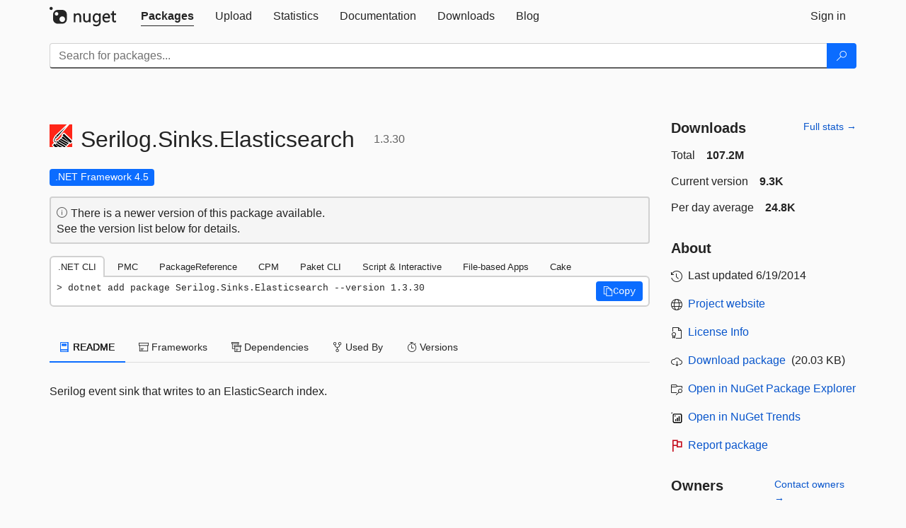

--- FILE ---
content_type: text/html; charset=utf-8
request_url: https://www-1.nuget.org/packages/Serilog.Sinks.Elasticsearch/1.3.30
body_size: 20182
content:
<!DOCTYPE html>
<html lang="en">
<head>
    <meta charset="utf-8" />
    <meta http-equiv="X-UA-Compatible" content="IE=edge">
    <meta name="viewport" content="width=device-width, initial-scale=1">

        <link rel="canonical" href="https://www.nuget.org/packages/Serilog.Sinks.Elasticsearch/1.3.30">

    
            <meta property="fb:app_id" content="235682883225736" />
        <meta name="twitter:card" content="summary">
        <meta name="twitter:site" content="@nuget">
        <meta property="og:title" content="Serilog.Sinks.Elasticsearch 1.3.30" />
        <meta property="og:type" content="nugetgallery:package" />
        <meta property="og:url" content="https://nuget.org/packages/Serilog.Sinks.Elasticsearch/" />
        <meta property="og:description" content="Serilog event sink that writes to an ElasticSearch index." />
        <meta property="og:determiner" content="a" />
        <meta property="og:image" content="https://api.nuget.org/v3-flatcontainer/serilog.sinks.elasticsearch/1.3.30/icon" />
            <link rel="alternate" type="application/atom+xml" title="Subscribe to Serilog.Sinks.Elasticsearch updates" href="/packages/Serilog.Sinks.Elasticsearch/atom.xml" />

    
        <meta name="description" content="Serilog event sink that writes to an ElasticSearch index.">


    <title>
        NuGet Gallery
        | Serilog.Sinks.Elasticsearch 1.3.30
    </title>

    <link href="/favicon.ico" rel="shortcut icon" type="image/x-icon" />
        <link title="NuGet.org" type="application/opensearchdescription+xml" href="/opensearch.xml" rel="search">

    <link href="/Content/gallery/css/site.min.css?v=1na5Q3HPVSkugniYsNxjmE134E1C4dpzFOT5rmDYA-E1" rel="stylesheet"/>

    <link href="/Content/gallery/css/bootstrap.min.css" rel="stylesheet"/>


    <script nonce="bye5XocAWKFVKYbloxV8JZ6CIV0fPTjHrCpse0NpVyw=">
        // Check the browser preferred color scheme
        const prefersDarkMode = window.matchMedia("(prefers-color-scheme: dark)").matches;
        const defaultTheme = prefersDarkMode ? "dark" : "light";
        const preferredTheme = localStorage.getItem("theme")

        // Check if the localStorage item is set, if not set it to the system theme
        if (!preferredTheme || !(preferredTheme === "dark" || preferredTheme === "light")) {
            localStorage.setItem("theme", "system");
        }

        if (preferredTheme === "light" || preferredTheme === "dark") {
            document.documentElement.setAttribute('data-theme', preferredTheme);
        }
        else {
            document.documentElement.setAttribute('data-theme', defaultTheme);
        }
    </script>

    <!-- HTML5 shim and Respond.js for IE8 support of HTML5 elements and media queries -->
    <!-- WARNING: Respond.js doesn't work if you view the page via file:// -->
    <!--[if lt IE 9]>
      <script src="https://oss.maxcdn.com/html5shiv/3.7.3/html5shiv.min.js"></script>
      <script src="https://oss.maxcdn.com/respond/1.4.2/respond.min.js"></script>
    <![endif]-->

    
    
    
    
                <script type="text/javascript">
                var appInsights = window.appInsights || function (config) {
                    function s(config) {
                        t[config] = function () {
                            var i = arguments;
                            t.queue.push(function () { t[config].apply(t, i) })
                        }
                    }

                    var t = { config: config }, r = document, f = window, e = "script", o = r.createElement(e), i, u;
                    for (o.src = config.url || "//js.monitor.azure.com/scripts/a/ai.0.js", r.getElementsByTagName(e)[0].parentNode.appendChild(o), t.cookie = r.cookie, t.queue = [], i = ["Event", "Exception", "Metric", "PageView", "Trace"]; i.length;) s("track" + i.pop());
                    return config.disableExceptionTracking || (i = "onerror", s("_" + i), u = f[i], f[i] = function (config, r, f, e, o) {
                        var s = u && u(config, r, f, e, o);
                        return s !== !0 && t["_" + i](config, r, f, e, o), s
                    }), t
                }({
                    instrumentationKey: 'df3a36b9-dfba-401c-82ab-35690083be3e',
                    samplingPercentage: 100
                });

                window.appInsights = appInsights;
                appInsights.trackPageView();
            </script>

</head>
<body >
    

<div id="cookie-banner"></div>




<nav class="navbar navbar-inverse" role="navigation">
    <div class="container">
        <div class="row">
            <div class="col-sm-12 text-center">
                <a href="#" id="skipToContent" class="showOnFocus" title="Skip To Content">Skip To Content</a>
            </div>
        </div>
        <div class="row">
            <div class="col-sm-12">
                <div class="navbar-header">
                    <button type="button" class="navbar-toggle collapsed" data-toggle="collapse" data-target="#navbar" aria-expanded="false" aria-controls="navbar">
                        <span class="sr-only">Toggle navigation</span>
                        <span class="icon-bar"></span>
                        <span class="icon-bar"></span>
                        <span class="icon-bar"></span>
                    </button>
                    <a href="/" class="home-link">
                        <div class="navbar-logo nuget-logo-image" alt="NuGet home" role="img" aria-label="NuGet Home"     onerror="this.src='https://nuget.org/Content/gallery/img/logo-header-94x29.png'; this.onerror = null;"
></div>
                    </a>
                </div>
                <div id="navbar" class="navbar-collapse collapse">
                    <ul class="nav navbar-nav" role="tablist">
                            <li class="active" role="presentation">
        <a role="tab" name="Packages" aria-selected="true" href="/packages" class="link-to-add-local-search-filters">
            <span>Packages</span>
        </a>
    </li>

                            <li class="" role="presentation">
        <a role="tab" name="Upload" aria-selected="false" href="/packages/manage/upload">
            <span>Upload</span>
        </a>
    </li>

    <li class="" role="presentation">
        <a role="tab" name="Statistics" aria-selected="false" href="/stats">
            <span>Statistics</span>
        </a>
    </li>
                                                    <li class="" role="presentation">
        <a role="tab" name="Documentation" aria-selected="false" href="https://docs.microsoft.com/nuget/">
            <span>Documentation</span>
        </a>
    </li>

                            <li class="" role="presentation">
        <a role="tab" name="Downloads" aria-selected="false" href="/downloads">
            <span>Downloads</span>
        </a>
    </li>

                            <li class="" role="presentation">
        <a role="tab" name="Blog" aria-selected="false" href="https://blog.nuget.org/">
            <span>Blog</span>
        </a>
    </li>

                    </ul>
                        <ul class="nav navbar-nav navbar-right" role="tablist">
    <li class="" role="presentation">
        <a role="tab" name="Sign in" aria-selected="false" href="/users/account/LogOn?returnUrl=%2Fpackages%2FSerilog.Sinks.Elasticsearch%2F1.3.30" title="Sign in to an existing NuGet.org account">
            <span>Sign in</span>
        </a>
    </li>
                        </ul>
                </div>
            </div>
        </div>
    </div>

        <div id="search-bar-header" class="container search-container">
            <div class="row">
                <form aria-label="Package search bar" class="col-sm-12" id="form-to-add-local-search-filters" action="/packages" method="get">
                    <div class="input-group">
    <input name="q" type="text" class="form-control input-brand" id="search" aria-label="Enter packages to search"
           placeholder="Search for packages..." autocomplete="off"
           value=""
            />
    <span class="input-group-btn">
        <button class="btn btn-brand btn-search" type="submit"
                title="Search for packages" aria-label="Search">
            <span class="ms-Icon ms-Icon--Search" aria-hidden="true"></span>
        </button>
    </span>
</div>
                    <div id="autocomplete-results-container" class="text-left" tabindex="0"></div>

<script type="text/html" id="autocomplete-results-row">
    <!-- ko if: $data -->
    <!-- ko if: $data.PackageRegistration -->
    <div class="col-sm-4 autocomplete-row-id autocomplete-row-data">
        <span data-bind="attr: { id: 'autocomplete-result-id-' + $data.PackageRegistration.Id, title: $data.PackageRegistration.Id }, text: $data.PackageRegistration.Id"></span>
    </div>
    <div class="col-sm-4 autocomplete-row-downloadcount text-right autocomplete-row-data">
        <span data-bind="text: $data.DownloadCount + ' downloads'"></span>
    </div>
    <div class="col-sm-4 autocomplete-row-owners text-left autocomplete-row-data">
        <span data-bind="text: $data.OwnersString + ' '"></span>
    </div>
    <!-- /ko -->
    <!-- ko ifnot: $data.PackageRegistration -->
    <div class="col-sm-12 autocomplete-row-id autocomplete-row-data">
        <span data-bind="attr: { id: 'autocomplete-result-id-' + $data, title: $data  }, text: $data"></span>
    </div>
    <!-- /ko -->
    <!-- /ko -->
</script>

<script type="text/html" id="autocomplete-results-template">
    <!-- ko if: $data.data.length > 0 -->
    <div data-bind="foreach: $data.data" id="autocomplete-results-list">
        <a data-bind="attr: { id: 'autocomplete-result-row-' + $data, href: '/packages/' + $data, title: $data }" tabindex="-1">
            <div data-bind="attr:{ id: 'autocomplete-container-' + $data }" class="autocomplete-results-row">
            </div>
        </a>
    </div>
    <!-- /ko -->
</script>

                </form>
            </div>
        </div>
</nav>






    <div id="skippedToContent">
    ﻿










<section role="main" class="container main-container page-package-details">
    <div class="row">
        <div class="col-sm-9 package-details-main">
            <div class="package-header">
                    <div class="package-title">
                        <h1>
                            <span class="pull-left">
                                <img class="package-icon img-responsive" aria-hidden="true" alt=""
                                     src="https://api.nuget.org/v3-flatcontainer/serilog.sinks.elasticsearch/1.3.30/icon"     onerror="this.src='https://nuget.org/Content/gallery/img/default-package-icon-256x256.png'; this.onerror = null;"
 />
                            </span>
                            <span class="title">
                                Serilog.<wbr>Sinks.<wbr>Elasticsearch
                            </span>
                            <span class="version-title">
                                1.3.30
                            </span>
                        </h1>

                    </div>






<div class="framework framework-badges">
                <a href=/packages/Serilog.Sinks.Elasticsearch/1.3.30#supportedframeworks-body-tab
       >
        <span class=framework-badge-asset>
            .NET Framework 4.5
        </span>
        <span class="tooltip-block">
            <span class="tooltip-wrapper popover right" role="tooltip">
                <span class="arrow"></span>
                <span class="popover-content">
                    This package targets .NET Framework 4.5. The package is compatible with this framework or higher.
                </span>
            </span>
        </span>
    </a>
</div>




    <div class="icon-text alert alert-brand-info" >
        <i class="ms-Icon ms-Icon--Info" aria-hidden="true"></i>
        
                                There is a newer version of this package available.
                                <br /> See the version list below for details.
                            

    </div>





                    <div class="install-tabs">
                        <ul class="nav nav-tabs" role="tablist">

    <li role="presentation" class="active">
        <a href="#dotnet-cli"
           id="dotnet-cli-tab" class="package-manager-tab"
           aria-selected="true" tabindex="0"
           aria-controls="dotnet-cli" role="tab" data-toggle="tab"
           title="Switch to tab panel which contains package installation command for .NET CLI">
            .NET CLI
        </a>
    </li>
    <li role="presentation" class="">
        <a href="#package-manager"
           id="package-manager-tab" class="package-manager-tab"
           aria-selected="false" tabindex="-1"
           aria-controls="package-manager" role="tab" data-toggle="tab"
           title="Switch to tab panel which contains package installation command for Package Manager Console">
            PMC
        </a>
    </li>
    <li role="presentation" class="">
        <a href="#package-reference"
           id="package-reference-tab" class="package-manager-tab"
           aria-selected="false" tabindex="-1"
           aria-controls="package-reference" role="tab" data-toggle="tab"
           title="Switch to tab panel which contains package installation command for PackageReference">
            PackageReference
        </a>
    </li>
    <li role="presentation" class="">
        <a href="#package-version"
           id="package-version-tab" class="package-manager-tab"
           aria-selected="false" tabindex="-1"
           aria-controls="package-version" role="tab" data-toggle="tab"
           title="Switch to tab panel which contains package installation command for Central Package Management">
            CPM
        </a>
    </li>
    <li role="presentation" class="">
        <a href="#paket-cli"
           id="paket-cli-tab" class="package-manager-tab"
           aria-selected="false" tabindex="-1"
           aria-controls="paket-cli" role="tab" data-toggle="tab"
           title="Switch to tab panel which contains package installation command for Paket CLI">
            Paket CLI
        </a>
    </li>
    <li role="presentation" class="">
        <a href="#script-interactive"
           id="script-interactive-tab" class="package-manager-tab"
           aria-selected="false" tabindex="-1"
           aria-controls="script-interactive" role="tab" data-toggle="tab"
           title="Switch to tab panel which contains package installation command for Script &amp; Interactive">
            Script &amp; Interactive
        </a>
    </li>
    <li role="presentation" class="">
        <a href="#dotnet-run-file"
           id="dotnet-run-file-tab" class="package-manager-tab"
           aria-selected="false" tabindex="-1"
           aria-controls="dotnet-run-file" role="tab" data-toggle="tab"
           title="Switch to tab panel which contains package installation command for File-based Apps">
            File-based Apps
        </a>
    </li>
    <li role="presentation" class="">
        <a href="#cake"
           id="cake-tab" class="package-manager-tab"
           aria-selected="false" tabindex="-1"
           aria-controls="cake" role="tab" data-toggle="tab"
           title="Switch to tab panel which contains package installation command for Cake">
            Cake
        </a>
    </li>
                        </ul>
                        <div class="tab-content">

    <div role="tabpanel" class="tab-pane active" id="dotnet-cli">
            <div class="install-script-row">
                
                <pre class="install-script" id="dotnet-cli-0001-text"><span class="install-command-row">dotnet add package Serilog.Sinks.Elasticsearch --version 1.3.30</span>
                    <div class="copy-button">
<button id="dotnet-cli-0001-button" class="btn btn-brand-icon" type="button"
                                data-toggle="popover" data-placement="bottom" data-content="Copied."
                                aria-label="Copy the .NET CLI command" role="button">
                            <span class="ms-Icon ms-Icon--Copy" aria-hidden="true"></span>
                            <span>Copy</span>
                        </button>
                    </div>
                </pre>
            </div>
            </div>
    <div role="tabpanel" class="tab-pane " id="package-manager">
            <div class="install-script-row">
                
                <pre class="install-script" id="package-manager-0001-text"><span class="install-command-row">NuGet\Install-Package Serilog.Sinks.Elasticsearch -Version 1.3.30</span>
                    <div class="copy-button">
<button id="package-manager-0001-button" class="btn btn-brand-icon" type="button"
                                data-toggle="popover" data-placement="bottom" data-content="Copied."
                                aria-label="Copy the PMC command" role="button">
                            <span class="ms-Icon ms-Icon--Copy" aria-hidden="true"></span>
                            <span>Copy</span>
                        </button>
                    </div>
                </pre>
            </div>
            <div class="icon-text alert alert-brand-info" >
        <i class="ms-Icon ms-Icon--Info" aria-hidden="true"></i>
        
This command is intended to be used within the Package Manager Console in Visual Studio, as it uses the NuGet module's version of <a href='https://docs.microsoft.com/nuget/reference/ps-reference/ps-ref-install-package'>Install-Package</a>.
                    
    </div>
    </div>
    <div role="tabpanel" class="tab-pane " id="package-reference">
            <div class="install-script-row">
                
                <pre class="install-script" id="package-reference-0001-text"><span class="install-command-row">&lt;PackageReference Include=&quot;Serilog.Sinks.Elasticsearch&quot; Version=&quot;1.3.30&quot; /&gt;</span>
                    <div class="copy-button">
<button id="package-reference-0001-button" class="btn btn-brand-icon" type="button"
                                data-toggle="popover" data-placement="bottom" data-content="Copied."
                                aria-label="Copy the PackageReference XML node" role="button">
                            <span class="ms-Icon ms-Icon--Copy" aria-hidden="true"></span>
                            <span>Copy</span>
                        </button>
                    </div>
                </pre>
            </div>
            <div class="icon-text alert alert-brand-info" >
        <i class="ms-Icon ms-Icon--Info" aria-hidden="true"></i>
        
For projects that support <a href="https://docs.microsoft.com/nuget/consume-packages/package-references-in-project-files">PackageReference</a>, copy this XML node into the project file to reference the package.
                    
    </div>
    </div>
    <div role="tabpanel" class="tab-pane " id="package-version">
            <div class="install-script-row">
                
                <pre class="install-script" id="package-version-0001-text"><span class="install-command-row">&lt;PackageVersion Include=&quot;Serilog.Sinks.Elasticsearch&quot; Version=&quot;1.3.30&quot; /&gt;</span>
                    <div class="copy-button">
<span class="package-manager-command-header">
                            Directory.Packages.props
                        </span>
<button id="package-version-0001-button" class="btn btn-brand-icon" type="button"
                                data-toggle="popover" data-placement="bottom" data-content="Copied."
                                aria-label="Copy the PackageVersion XML node" role="button">
                            <span class="ms-Icon ms-Icon--Copy" aria-hidden="true"></span>
                            <span>Copy</span>
                        </button>
                    </div>
                </pre>
            </div>
            <div class="install-script-row">
                
                <pre class="install-script" id="package-version-0002-text"><span class="install-command-row">&lt;PackageReference Include=&quot;Serilog.Sinks.Elasticsearch&quot; /&gt;</span>
                    <div class="copy-button">
<span class="package-manager-command-header">
                            Project file
                        </span>
<button id="package-version-0002-button" class="btn btn-brand-icon" type="button"
                                data-toggle="popover" data-placement="bottom" data-content="Copied."
                                aria-label="Copy the PackageVersion XML node" role="button">
                            <span class="ms-Icon ms-Icon--Copy" aria-hidden="true"></span>
                            <span>Copy</span>
                        </button>
                    </div>
                </pre>
            </div>
            <div class="icon-text alert alert-brand-info" >
        <i class="ms-Icon ms-Icon--Info" aria-hidden="true"></i>
        
For projects that support <a href="https://learn.microsoft.com/en-us/nuget/consume-packages/central-package-management">Central Package Management (CPM)</a>, copy this XML node into the solution Directory.Packages.props file to version the package.
                    
    </div>
    </div>
    <div role="tabpanel" class="tab-pane " id="paket-cli">
            <div class="install-script-row">
                
                <pre class="install-script" id="paket-cli-0001-text"><span class="install-command-row">paket add Serilog.Sinks.Elasticsearch --version 1.3.30</span>
                    <div class="copy-button">
<button id="paket-cli-0001-button" class="btn btn-brand-icon" type="button"
                                data-toggle="popover" data-placement="bottom" data-content="Copied."
                                aria-label="Copy the Paket CLI command" role="button">
                            <span class="ms-Icon ms-Icon--Copy" aria-hidden="true"></span>
                            <span>Copy</span>
                        </button>
                    </div>
                </pre>
            </div>
            <div class="icon-text alert alert-brand-warning"   role="alert" aria-live="assertive"  >
        <i class="ms-Icon ms-Icon--Warning" aria-hidden="true"></i>
        
<b display="none" aria-label="warning" role="alert"></b> The NuGet Team does not provide support for this client. Please contact its <a href="https://fsprojects.github.io/Paket/contact.html" aria-label="Contact the maintainers of the Paket CLI client">maintainers</a> for support.
                    
    </div>
    </div>
    <div role="tabpanel" class="tab-pane " id="script-interactive">
            <div class="install-script-row">
                
                <pre class="install-script" id="script-interactive-0001-text"><span class="install-command-row">#r &quot;nuget: Serilog.Sinks.Elasticsearch, 1.3.30&quot;</span>
                    <div class="copy-button">
<button id="script-interactive-0001-button" class="btn btn-brand-icon" type="button"
                                data-toggle="popover" data-placement="bottom" data-content="Copied."
                                aria-label="Copy the Script &amp; Interactive command" role="button">
                            <span class="ms-Icon ms-Icon--Copy" aria-hidden="true"></span>
                            <span>Copy</span>
                        </button>
                    </div>
                </pre>
            </div>
            <div class="icon-text alert alert-brand-info" >
        <i class="ms-Icon ms-Icon--Info" aria-hidden="true"></i>
        
#r directive can be used in F# Interactive and Polyglot Notebooks. Copy this into the interactive tool or source code of the script to reference the package.
                    
    </div>
    </div>
    <div role="tabpanel" class="tab-pane " id="dotnet-run-file">
            <div class="install-script-row">
                
                <pre class="install-script" id="dotnet-run-file-0001-text"><span class="install-command-row">#:package Serilog.Sinks.Elasticsearch@1.3.30</span>
                    <div class="copy-button">
<button id="dotnet-run-file-0001-button" class="btn btn-brand-icon" type="button"
                                data-toggle="popover" data-placement="bottom" data-content="Copied."
                                aria-label="Copy the File-based Apps command" role="button">
                            <span class="ms-Icon ms-Icon--Copy" aria-hidden="true"></span>
                            <span>Copy</span>
                        </button>
                    </div>
                </pre>
            </div>
            <div class="icon-text alert alert-brand-info" >
        <i class="ms-Icon ms-Icon--Info" aria-hidden="true"></i>
        
#:package directive can be used in C# file-based apps starting in .NET 10 preview 4. Copy this into a .cs file before any lines of code to reference the package.
                    
    </div>
    </div>
    <div role="tabpanel" class="tab-pane " id="cake">
            <div class="install-script-row">
                
                <pre class="install-script" id="cake-0001-text"><span class="install-command-row">#addin nuget:?package=Serilog.Sinks.Elasticsearch&amp;version=1.3.30</span>
                    <div class="copy-button">
<span class="package-manager-command-header">
                            Install as a Cake Addin
                        </span>
<button id="cake-0001-button" class="btn btn-brand-icon" type="button"
                                data-toggle="popover" data-placement="bottom" data-content="Copied."
                                aria-label="Copy the Cake command" role="button">
                            <span class="ms-Icon ms-Icon--Copy" aria-hidden="true"></span>
                            <span>Copy</span>
                        </button>
                    </div>
                </pre>
            </div>
            <div class="install-script-row">
                
                <pre class="install-script" id="cake-0002-text"><span class="install-command-row">#tool nuget:?package=Serilog.Sinks.Elasticsearch&amp;version=1.3.30</span>
                    <div class="copy-button">
<span class="package-manager-command-header">
                            Install as a Cake Tool
                        </span>
<button id="cake-0002-button" class="btn btn-brand-icon" type="button"
                                data-toggle="popover" data-placement="bottom" data-content="Copied."
                                aria-label="Copy the Cake command" role="button">
                            <span class="ms-Icon ms-Icon--Copy" aria-hidden="true"></span>
                            <span>Copy</span>
                        </button>
                    </div>
                </pre>
            </div>
            <div class="icon-text alert alert-brand-warning"   role="alert" aria-live="assertive"  >
        <i class="ms-Icon ms-Icon--Warning" aria-hidden="true"></i>
        
<b display="none" aria-label="warning" role="alert"></b> The NuGet Team does not provide support for this client. Please contact its <a href="https://cakebuild.net/support/nuget" aria-label="Contact the maintainers of the Cake client">maintainers</a> for support.
                    
    </div>
    </div>
                        </div>
                    </div>
            </div>

            <div class="body-tabs">
                <ul class="nav nav-tabs" role="tablist">

                        <li role="presentation" class="active" id="show-readme-container">
                            <a href="#readme-body-tab"
                               role="tab"
                               data-toggle="tab"
                               data-target="#readme-tab"
                               id="readme-body-tab"
                               class="body-tab"
                               aria-controls="readme-tab"
                               aria-selected="true"
                               tabindex="0">
                                    <i class="ms-Icon ms-Icon--Dictionary" aria-hidden="true"></i>
                                README
                            </a>
                        </li>
                        <li role="presentation" id="show-supportedframeworks-container">
                            <a href="#supportedframeworks-body-tab"
                                role="tab"
                                data-toggle="tab"
                                data-target="#supportedframeworks-tab"
                                id="supportedframeworks-body-tab"
                                class="body-tab"
                                aria-controls="supportedframeworks-tab"
                                aria-selected="false"
                                tabindex="-1">
                                <i class="ms-Icon ms-Icon--Package" aria-hidden="true"></i>
                                Frameworks
                            </a>
                        </li>
                        <li role="presentation">
                            <a href="#dependencies-body-tab"
                               role="tab"
                               data-toggle="tab"
                               data-target="#dependencies-tab"
                               id="dependencies-body-tab"
                               class="body-tab"
                               aria-controls="dependencies-tab"
                               aria-selected="false"
                               tabindex="-1">
                                <i class="ms-Icon ms-Icon--Packages" aria-hidden="true"></i>
                                Dependencies
                            </a>
                        </li>

                        <li role="presentation">
                            <a href="#usedby-body-tab"
                               role="tab"
                               data-toggle="tab"
                               data-target="#usedby-tab"
                               id="usedby-body-tab"
                               class="body-tab"
                               aria-controls="usedby-tab"
                               aria-selected="false"
                               tabindex="-1">
                                <i class="ms-Icon ms-Icon--BranchFork2" aria-hidden="true"></i>
                                Used By
                            </a>
                        </li>


                    <li role="presentation">
                        <a href="#versions-body-tab"
                           role="tab"
                           data-toggle="tab"
                           data-target="#versions-tab"
                           id="versions-body-tab"
                           class="body-tab"
                           aria-controls="versions-tab"
                           aria-selected="false"
                           tabindex="-1">
                            <i class="ms-Icon ms-Icon--Stopwatch" aria-hidden="true"></i>
                            Versions
                        </a>
                    </li>

                </ul>
            </div>

            <div class="tab-content body-tab-content">
                    <div role="tabpanel" class="tab-pane active" id="readme-tab"  aria-label="Readme tab content">
                            <p>Serilog event sink that writes to an ElasticSearch index.</p>
                    </div>
                    <div role="tabpanel" class="tab-pane " id="supportedframeworks-tab" aria-label="Supported frameworks tab content">
<table class="framework framework-table" aria-label="Supported frameworks">
    <thead>
        <tr>
            <th scope="col" class="framework-table-title"><b>Product</b></th>
            <th scope="col" class="framework-table-title">
                <b aria-hidden="true" >Versions</b>
                <span class="sr-only">Compatible and additional computed target framework versions.</span>
            </th>
        </tr>
    </thead>
    <tbody>
                <tr>
                    <td class="framework-table-product">
                        .NET Framework
                    </td>

                    <td class="framework-table-frameworks">
                                <span aria-hidden="true" class="framework-badge-asset framework-table-margin">net45</span>
                                <span class="sr-only">net45 is compatible.&nbsp;</span>
                                <span aria-hidden="true" class="framework-badge-computed framework-table-margin">net451</span>
                                <span class="sr-only">net451 was computed.&nbsp;</span>
                                <span aria-hidden="true" class="framework-badge-computed framework-table-margin">net452</span>
                                <span class="sr-only">net452 was computed.&nbsp;</span>
                                <span aria-hidden="true" class="framework-badge-computed framework-table-margin">net46</span>
                                <span class="sr-only">net46 was computed.&nbsp;</span>
                                <span aria-hidden="true" class="framework-badge-computed framework-table-margin">net461</span>
                                <span class="sr-only">net461 was computed.&nbsp;</span>
                                <span aria-hidden="true" class="framework-badge-computed framework-table-margin">net462</span>
                                <span class="sr-only">net462 was computed.&nbsp;</span>
                                <span aria-hidden="true" class="framework-badge-computed framework-table-margin">net463</span>
                                <span class="sr-only">net463 was computed.&nbsp;</span>
                                <span aria-hidden="true" class="framework-badge-computed framework-table-margin">net47</span>
                                <span class="sr-only">net47 was computed.&nbsp;</span>
                                <span aria-hidden="true" class="framework-badge-computed framework-table-margin">net471</span>
                                <span class="sr-only">net471 was computed.&nbsp;</span>
                                <span aria-hidden="true" class="framework-badge-computed framework-table-margin">net472</span>
                                <span class="sr-only">net472 was computed.&nbsp;</span>
                                <span aria-hidden="true" class="framework-badge-computed framework-table-margin">net48</span>
                                <span class="sr-only">net48 was computed.&nbsp;</span>
                                <span aria-hidden="true" class="framework-badge-computed framework-table-margin">net481</span>
                                <span class="sr-only">net481 was computed.&nbsp;</span>
                    </td>
                </tr>
    </tbody>
</table>
<div>
    <div>
        <i class="frameworktableinfo-computed-icon framework-badge-computed"></i>
        <span class="frameworktableinfo-text">Compatible target framework(s)</span>
    </div>
    <div>
        <i class="frameworktableinfo-asset-icon"></i>
        <span class="frameworktableinfo-text">Included target framework(s) (in package)</span>
    </div>
    <span class="frameworktableinfo-text"><i>Learn more about <a href='https://docs.microsoft.com/dotnet/standard/frameworks' aria-label="Learn more about Target Frameworks">Target Frameworks</a> and <a href='https://docs.microsoft.com/dotnet/standard/net-standard' aria-label="Learn more about .NET Standard">.NET Standard</a>.</i></span>
</div>
                    </div>
                    <div role="tabpanel" class="tab-pane " id="dependencies-tab" aria-label="Dependencies tab content">
                                    <ul class="list-unstyled dependency-groups" id="dependency-groups">
                                            <li>
                                                <ul class="list-unstyled dependency-group">
                                                        <li>
                                                                <a href="/packages/NEST.Signed/">NEST.Signed</a>
                                                                <span></span>
                                                        </li>
                                                        <li>
                                                                <a href="/packages/Newtonsoft.Json/">Newtonsoft.Json</a>
                                                                <span></span>
                                                        </li>
                                                        <li>
                                                                <a href="/packages/Serilog/">Serilog</a>
                                                                <span></span>
                                                        </li>
                                                </ul>
                                            </li>
                                    </ul>
                    </div>
                <div role="tabpanel" class="tab-pane " id="usedby-tab" aria-label="Used by tab content">
                        <div class="used-by" id="used-by">
                                    <h3>
                                        <strong>NuGet packages </strong> (438)
                                    </h3>
                                    <p>
                                        Showing the top 5 NuGet packages that depend on Serilog.Sinks.Elasticsearch:
                                    </p>
                                    <table class="table borderless" aria-label="Packages that depend on Serilog.Sinks.Elasticsearch">
                                        <thead>
                                            <tr>
                                                <th class="used-by-adjust-table-head" scope="col" role="columnheader">Package</th>
                                                <th class="used-by-adjust-table-head" scope="col" role="columnheader">Downloads</th>
                                            </tr>
                                        </thead>
                                        <tbody class="no-border">
                                                <tr>
                                                    <td class="used-by-desc-column">
                                                        <a class="text-left ngp-link" href="/packages/Apprio.Enablement.Telemetry/">
                                                            Apprio.Enablement.Telemetry
                                                        </a>
                                                        <p class="used-by-desc">Package Description</p>
                                                    </td>
                                                    <td>
                                                        <i class="ms-Icon ms-Icon--Download used-by-download-icon" aria-hidden="true"></i> <label class="used-by-count">4.2M</label>
                                                    </td>
                                                </tr>
                                                <tr>
                                                    <td class="used-by-desc-column">
                                                        <a class="text-left ngp-link" href="/packages/SyncSoft.App.Serilog/">
                                                            SyncSoft.App.Serilog
                                                        </a>
                                                        <p class="used-by-desc">An app framework for SyncSoft Inc.</p>
                                                    </td>
                                                    <td>
                                                        <i class="ms-Icon ms-Icon--Download used-by-download-icon" aria-hidden="true"></i> <label class="used-by-count">644.5K</label>
                                                    </td>
                                                </tr>
                                                <tr>
                                                    <td class="used-by-desc-column">
                                                        <a class="text-left ngp-link" href="/packages/Convey.Logging/">
                                                            Convey.Logging
                                                        </a>
                                                        <p class="used-by-desc">Convey.Logging</p>
                                                    </td>
                                                    <td>
                                                        <i class="ms-Icon ms-Icon--Download used-by-download-icon" aria-hidden="true"></i> <label class="used-by-count">570.9K</label>
                                                    </td>
                                                </tr>
                                                <tr>
                                                    <td class="used-by-desc-column">
                                                        <a class="text-left ngp-link" href="/packages/MyJetWallet.Sdk.Service/">
                                                            MyJetWallet.Sdk.Service
                                                        </a>
                                                        <p class="used-by-desc">Package Description</p>
                                                    </td>
                                                    <td>
                                                        <i class="ms-Icon ms-Icon--Download used-by-download-icon" aria-hidden="true"></i> <label class="used-by-count">546.9K</label>
                                                    </td>
                                                </tr>
                                                <tr>
                                                    <td class="used-by-desc-column">
                                                        <a class="text-left ngp-link" href="/packages/Spiel.Shared/">
                                                            Spiel.Shared
                                                        </a>
                                                        <p class="used-by-desc">Package Description</p>
                                                    </td>
                                                    <td>
                                                        <i class="ms-Icon ms-Icon--Download used-by-download-icon" aria-hidden="true"></i> <label class="used-by-count">427.4K</label>
                                                    </td>
                                                </tr>
                                        </tbody>
                                    </table>

                                    <h3>
                                        <strong>GitHub repositories </strong> (42)
                                    </h3>
                                    <p>
                                        Showing the top 20 popular GitHub repositories that depend on Serilog.Sinks.Elasticsearch:
                                    </p>
                                    <table class="table borderless" aria-label="GitHub repositories that depend on Serilog.Sinks.Elasticsearch">
                                        <thead>
                                            <tr>
                                                <th class="used-by-adjust-table-head" scope="col" role="columnheader">Repository</th>
                                                <th class="used-by-adjust-table-head" scope="col" role="columnheader">Stars</th>
                                            </tr>
                                        </thead>
                                        <tbody class="no-border">
                                                <tr>
                                                    <td class="used-by-desc-column">
                                                        <a data-index-number="0" class="text-left gh-link" href="https://github.com/fullstackhero/dotnet-starter-kit" target="_blank">
                                                            fullstackhero/dotnet-starter-kit
                                                        </a>
                                                        <div class="row used-by-desc">
                                                            <span>Production Grade Cloud-Ready .NET 10 Starter Kit (Web API + Blazor Client) with Multitenancy Support, and Clean/Modular Architecture that saves roughly 200+ Development Hours! All Batteries Included.</span>
                                                        </div>
                                                    </td>
                                                    <td>
                                                        <i class="ms-Icon ms-Icon--FavoriteStarFill gh-star" aria-hidden="true"></i> <label class="used-by-count">6.3K</label>
                                                    </td>
                                                </tr>
                                                <tr>
                                                    <td class="used-by-desc-column">
                                                        <a data-index-number="1" class="text-left gh-link" href="https://github.com/anjoy8/Blog.Core" target="_blank">
                                                            anjoy8/Blog.Core
                                                        </a>
                                                        <div class="row used-by-desc">
                                                            <span>&#128150; ASP.NET Core 8.0 全家桶教程，前后端分离后端接口，vue教程姊妹篇，官方文档：</span>
                                                        </div>
                                                    </td>
                                                    <td>
                                                        <i class="ms-Icon ms-Icon--FavoriteStarFill gh-star" aria-hidden="true"></i> <label class="used-by-count">5.3K</label>
                                                    </td>
                                                </tr>
                                                <tr>
                                                    <td class="used-by-desc-column">
                                                        <a data-index-number="2" class="text-left gh-link" href="https://github.com/dotnet/tye" target="_blank">
                                                            dotnet/tye
                                                        </a>
                                                        <div class="row used-by-desc">
                                                            <span>Tye is a tool that makes developing, testing, and deploying microservices and distributed applications easier. Project Tye includes a local orchestrator to make developing microservices easier and the ability to deploy microservices to Kubernetes with minimal configuration.</span>
                                                        </div>
                                                    </td>
                                                    <td>
                                                        <i class="ms-Icon ms-Icon--FavoriteStarFill gh-star" aria-hidden="true"></i> <label class="used-by-count">5.2K</label>
                                                    </td>
                                                </tr>
                                                <tr>
                                                    <td class="used-by-desc-column">
                                                        <a data-index-number="3" class="text-left gh-link" href="https://github.com/vietnam-devs/coolstore-microservices" target="_blank">
                                                            vietnam-devs/coolstore-microservices
                                                        </a>
                                                        <div class="row used-by-desc">
                                                            <span>A full-stack .NET microservices build on Dapr and Tye</span>
                                                        </div>
                                                    </td>
                                                    <td>
                                                        <i class="ms-Icon ms-Icon--FavoriteStarFill gh-star" aria-hidden="true"></i> <label class="used-by-count">2.5K</label>
                                                    </td>
                                                </tr>
                                                <tr>
                                                    <td class="used-by-desc-column">
                                                        <a data-index-number="4" class="text-left gh-link" href="https://github.com/thangchung/clean-architecture-dotnet" target="_blank">
                                                            thangchung/clean-architecture-dotnet
                                                        </a>
                                                        <div class="row used-by-desc">
                                                            <span>&#128376; Yet Another .NET Clean Architecture, but for Microservices project. It uses Minimal Clean Architecture with DDD-lite, CQRS-lite, and just enough Cloud-native patterns apply on the simple eCommerce sample and run on Tye with Dapr extension &#127867;</span>
                                                        </div>
                                                    </td>
                                                    <td>
                                                        <i class="ms-Icon ms-Icon--FavoriteStarFill gh-star" aria-hidden="true"></i> <label class="used-by-count">1.3K</label>
                                                    </td>
                                                </tr>
                                                <tr>
                                                    <td class="used-by-desc-column">
                                                        <a data-index-number="5" class="text-left gh-link" href="https://github.com/abpframework/abp-samples" target="_blank">
                                                            abpframework/abp-samples
                                                        </a>
                                                        <div class="row used-by-desc">
                                                            <span>Sample solutions built with the ABP Framework</span>
                                                        </div>
                                                    </td>
                                                    <td>
                                                        <i class="ms-Icon ms-Icon--FavoriteStarFill gh-star" aria-hidden="true"></i> <label class="used-by-count">1.3K</label>
                                                    </td>
                                                </tr>
                                                <tr>
                                                    <td class="used-by-desc-column">
                                                        <a data-index-number="6" class="text-left gh-link" href="https://github.com/xianhc/ape-volo-admin" target="_blank">
                                                            xianhc/ape-volo-admin
                                                        </a>
                                                        <div class="row used-by-desc">
                                                            <span> .Net 8 、SqlSugar ORM、Vue 2.X、RBAC。前后端分离的开箱则用的企业级的权限开发框架(中后台管理系统)</span>
                                                        </div>
                                                    </td>
                                                    <td>
                                                        <i class="ms-Icon ms-Icon--FavoriteStarFill gh-star" aria-hidden="true"></i> <label class="used-by-count">1.1K</label>
                                                    </td>
                                                </tr>
                                                <tr>
                                                    <td class="used-by-desc-column">
                                                        <a data-index-number="7" class="text-left gh-link" href="https://github.com/colinin/abp-next-admin" target="_blank">
                                                            colinin/abp-next-admin
                                                        </a>
                                                        <div class="row used-by-desc">
                                                            <span>这是基于vue-vben-admin 模板适用于abp vNext的前端管理项目</span>
                                                        </div>
                                                    </td>
                                                    <td>
                                                        <i class="ms-Icon ms-Icon--FavoriteStarFill gh-star" aria-hidden="true"></i> <label class="used-by-count">982</label>
                                                    </td>
                                                </tr>
                                                <tr>
                                                    <td class="used-by-desc-column">
                                                        <a data-index-number="8" class="text-left gh-link" href="https://github.com/snatch-dev/Convey" target="_blank">
                                                            snatch-dev/Convey
                                                        </a>
                                                        <div class="row used-by-desc">
                                                            <span>A simple recipe for .NET Core microservices.</span>
                                                        </div>
                                                    </td>
                                                    <td>
                                                        <i class="ms-Icon ms-Icon--FavoriteStarFill gh-star" aria-hidden="true"></i> <label class="used-by-count">961</label>
                                                    </td>
                                                </tr>
                                                <tr>
                                                    <td class="used-by-desc-column">
                                                        <a data-index-number="9" class="text-left gh-link" href="https://github.com/trueai-org/module-shop" target="_blank">
                                                            trueai-org/module-shop
                                                        </a>
                                                        <div class="row used-by-desc">
                                                            <span>一个基于 .NET 8.0 构建的简单、跨平台、模块化的商城系统</span>
                                                        </div>
                                                    </td>
                                                    <td>
                                                        <i class="ms-Icon ms-Icon--FavoriteStarFill gh-star" aria-hidden="true"></i> <label class="used-by-count">955</label>
                                                    </td>
                                                </tr>
                                                <tr>
                                                    <td class="used-by-desc-column">
                                                        <a data-index-number="10" class="text-left gh-link" href="https://github.com/BehzadDara/SampleProject" target="_blank">
                                                            BehzadDara/SampleProject
                                                        </a>
                                                        <div class="row used-by-desc">
                                                            <span></span>
                                                        </div>
                                                    </td>
                                                    <td>
                                                        <i class="ms-Icon ms-Icon--FavoriteStarFill gh-star" aria-hidden="true"></i> <label class="used-by-count">795</label>
                                                    </td>
                                                </tr>
                                                <tr>
                                                    <td class="used-by-desc-column">
                                                        <a data-index-number="11" class="text-left gh-link" href="https://github.com/davidfowl/Micronetes" target="_blank">
                                                            davidfowl/Micronetes
                                                        </a>
                                                        <div class="row used-by-desc">
                                                            <span>Micronetes is a local orchestrator inspired by kubernetes that makes developing and testing microservices and distributed applications easier.</span>
                                                        </div>
                                                    </td>
                                                    <td>
                                                        <i class="ms-Icon ms-Icon--FavoriteStarFill gh-star" aria-hidden="true"></i> <label class="used-by-count">772</label>
                                                    </td>
                                                </tr>
                                                <tr>
                                                    <td class="used-by-desc-column">
                                                        <a data-index-number="12" class="text-left gh-link" href="https://github.com/punk-security/smbeagle" target="_blank">
                                                            punk-security/smbeagle
                                                        </a>
                                                        <div class="row used-by-desc">
                                                            <span>SMBeagle - Fileshare auditing tool.</span>
                                                        </div>
                                                    </td>
                                                    <td>
                                                        <i class="ms-Icon ms-Icon--FavoriteStarFill gh-star" aria-hidden="true"></i> <label class="used-by-count">742</label>
                                                    </td>
                                                </tr>
                                                <tr>
                                                    <td class="used-by-desc-column">
                                                        <a data-index-number="13" class="text-left gh-link" href="https://github.com/iayti/CleanArchitecture" target="_blank">
                                                            iayti/CleanArchitecture
                                                        </a>
                                                        <div class="row used-by-desc">
                                                            <span>ASP.NET Core 6 Web API Clean Architecture Solution Template</span>
                                                        </div>
                                                    </td>
                                                    <td>
                                                        <i class="ms-Icon ms-Icon--FavoriteStarFill gh-star" aria-hidden="true"></i> <label class="used-by-count">725</label>
                                                    </td>
                                                </tr>
                                                <tr>
                                                    <td class="used-by-desc-column">
                                                        <a data-index-number="14" class="text-left gh-link" href="https://github.com/madslundt/NetCoreMicroservicesSample" target="_blank">
                                                            madslundt/NetCoreMicroservicesSample
                                                        </a>
                                                        <div class="row used-by-desc">
                                                            <span>Sample using micro services in .NET Core 3.1 Focusing on clean code</span>
                                                        </div>
                                                    </td>
                                                    <td>
                                                        <i class="ms-Icon ms-Icon--FavoriteStarFill gh-star" aria-hidden="true"></i> <label class="used-by-count">700</label>
                                                    </td>
                                                </tr>
                                                <tr>
                                                    <td class="used-by-desc-column">
                                                        <a data-index-number="15" class="text-left gh-link" href="https://github.com/fullstackhero/dotnet-microservices-boilerplate" target="_blank">
                                                            fullstackhero/dotnet-microservices-boilerplate
                                                        </a>
                                                        <div class="row used-by-desc">
                                                            <span>The Ultimate Microservices Starter Kit for .NET Developers!</span>
                                                        </div>
                                                    </td>
                                                    <td>
                                                        <i class="ms-Icon ms-Icon--FavoriteStarFill gh-star" aria-hidden="true"></i> <label class="used-by-count">551</label>
                                                    </td>
                                                </tr>
                                                <tr>
                                                    <td class="used-by-desc-column">
                                                        <a data-index-number="16" class="text-left gh-link" href="https://github.com/jerrytang67/SoMall" target="_blank">
                                                            jerrytang67/SoMall
                                                        </a>
                                                        <div class="row used-by-desc">
                                                            <span>社交电商商城开源项目.socail+mall即取名SoMall ,abp netcore 3.1 angular vue uni-app typescript docker mssql</span>
                                                        </div>
                                                    </td>
                                                    <td>
                                                        <i class="ms-Icon ms-Icon--FavoriteStarFill gh-star" aria-hidden="true"></i> <label class="used-by-count">544</label>
                                                    </td>
                                                </tr>
                                                <tr>
                                                    <td class="used-by-desc-column">
                                                        <a data-index-number="17" class="text-left gh-link" href="https://github.com/damikun/trouble-training" target="_blank">
                                                            damikun/trouble-training
                                                        </a>
                                                        <div class="row used-by-desc">
                                                            <span>FullStack DDD/CQRS with GraphQL  workshop including distributed tracing and monitoring. This shows the configuration from React frontend to .Net backend.</span>
                                                        </div>
                                                    </td>
                                                    <td>
                                                        <i class="ms-Icon ms-Icon--FavoriteStarFill gh-star" aria-hidden="true"></i> <label class="used-by-count">482</label>
                                                    </td>
                                                </tr>
                                                <tr>
                                                    <td class="used-by-desc-column">
                                                        <a data-index-number="18" class="text-left gh-link" href="https://github.com/AntonioFalcaoJr/EventualShop" target="_blank">
                                                            AntonioFalcaoJr/EventualShop
                                                        </a>
                                                        <div class="row used-by-desc">
                                                            <span>A state-of-the-art distributed system using Reactive DDD as uncertainty modeling, Event Storming as subdomain decomposition, Event Sourcing as an eventual persistence mechanism, CQRS, Async Projections, Microservices for individual deployable units, Event-driven Architecture for efficient integration, and Clean Architecture as domain-centric design</span>
                                                        </div>
                                                    </td>
                                                    <td>
                                                        <i class="ms-Icon ms-Icon--FavoriteStarFill gh-star" aria-hidden="true"></i> <label class="used-by-count">413</label>
                                                    </td>
                                                </tr>
                                                <tr>
                                                    <td class="used-by-desc-column">
                                                        <a data-index-number="19" class="text-left gh-link" href="https://github.com/mehdihadeli/food-delivery-modular-monolith" target="_blank">
                                                            mehdihadeli/food-delivery-modular-monolith
                                                        </a>
                                                        <div class="row used-by-desc">
                                                            <span>&#127789; A practical and imaginary food and grocery delivery modular monolith, built with .Net 8, Domain-Driven Design, CQRS, Vertical Slice Architecture, Event-Driven Architecture, and the latest technologies.</span>
                                                        </div>
                                                    </td>
                                                    <td>
                                                        <i class="ms-Icon ms-Icon--FavoriteStarFill gh-star" aria-hidden="true"></i> <label class="used-by-count">400</label>
                                                    </td>
                                                </tr>
                                        </tbody>
                                    </table>
                        </div>
                </div>
                <div role="tabpanel" class="tab-pane " id="versions-tab" aria-label="Versions tab content">
                    <div class="version-history" id="version-history">
                        <table aria-label="Version History of Serilog.Sinks.Elasticsearch" class="table borderless">
                            <thead>
                                <tr>
                                    <th scope="col" role="columnheader">Version</th>
                                    <th scope="col" role="columnheader">Downloads</th>
                                    <th scope="col" role="columnheader">
                                        Last Updated
                                    </th>

                                                                                                                <th scope="col" role="columnheader" aria-hidden="true" abbr="Package Warnings"></th>
                                </tr>
                            </thead>
                            <tbody class="no-border">
                                        <tr>
                                            <td>
                                                <a href="/packages/Serilog.Sinks.Elasticsearch/10.0.0" title="10.0.0">
                                                    10.0.0
                                                </a>
                                            </td>
                                            <td>
                                                10,970,100
                                            </td>
                                            <td>
                                                <span data-datetime="2024-03-12T14:06:27.5330000">3/12/2024</span>
                                            </td>


                                                <td class="package-icon-cell package-warning-icon">
                                                    <a class="tooltip-target tooltip-icon--black-icon" href="javascript:void(0)" role="button"  aria-describedby="package-icon-10.0.0" >
                                                        <i class="ms-Icon ms-Icon--Warning package-icon"></i>
                                                        <span class="tooltip-block" role="tooltip" id="package-icon-10.0.0">
                                                            <span class="tooltip-wrapper tooltip-with-icon popover right">
                                                                <span class="arrow"></span>
                                                                <span class="popover-content">
                                                                    10.0.0 is deprecated because it is no longer maintained.
                                                                </span>
                                                            </span>
                                                        </span>
                                                    </a>
                                                </td>
                                        </tr>
                                        <tr>
                                            <td>
                                                <a href="/packages/Serilog.Sinks.Elasticsearch/9.0.3" title="9.0.3">
                                                    9.0.3
                                                </a>
                                            </td>
                                            <td>
                                                9,560,882
                                            </td>
                                            <td>
                                                <span data-datetime="2023-06-16T07:07:17.7000000">6/16/2023</span>
                                            </td>


                                                <td class="package-icon-cell" aria-hidden="true"></td>
                                        </tr>
                                        <tr>
                                            <td>
                                                <a href="/packages/Serilog.Sinks.Elasticsearch/9.0.1" title="9.0.1">
                                                    9.0.1
                                                </a>
                                            </td>
                                            <td>
                                                1,319,187
                                            </td>
                                            <td>
                                                <span data-datetime="2023-05-10T07:21:45.2430000">5/10/2023</span>
                                            </td>


                                                <td class="package-icon-cell" aria-hidden="true"></td>
                                        </tr>
                                        <tr>
                                            <td>
                                                <a href="/packages/Serilog.Sinks.Elasticsearch/9.0.0" title="9.0.0">
                                                    9.0.0
                                                </a>
                                            </td>
                                            <td>
                                                3,709,983
                                            </td>
                                            <td>
                                                <span data-datetime="2023-02-02T08:51:47.4500000">2/2/2023</span>
                                            </td>


                                                <td class="package-icon-cell" aria-hidden="true"></td>
                                        </tr>
                                        <tr>
                                            <td>
                                                <a href="/packages/Serilog.Sinks.Elasticsearch/9.0.0-rc1" title="9.0.0-rc1">
                                                    9.0.0-rc1
                                                </a>
                                            </td>
                                            <td>
                                                20,387
                                            </td>
                                            <td>
                                                <span data-datetime="2023-01-30T14:50:20.0770000">1/30/2023</span>
                                            </td>


                                                <td class="package-icon-cell" aria-hidden="true"></td>
                                        </tr>
                                        <tr>
                                            <td>
                                                <a href="/packages/Serilog.Sinks.Elasticsearch/9.0.0-beta9" title="9.0.0-beta9">
                                                    9.0.0-beta9
                                                </a>
                                            </td>
                                            <td>
                                                2,980
                                            </td>
                                            <td>
                                                <span data-datetime="2023-01-26T22:22:34.2070000">1/26/2023</span>
                                            </td>


                                                <td class="package-icon-cell" aria-hidden="true"></td>
                                        </tr>
                                        <tr>
                                            <td>
                                                <a href="/packages/Serilog.Sinks.Elasticsearch/9.0.0-beta8" title="9.0.0-beta8">
                                                    9.0.0-beta8
                                                </a>
                                            </td>
                                            <td>
                                                14,900
                                            </td>
                                            <td>
                                                <span data-datetime="2023-01-25T13:51:50.3500000">1/25/2023</span>
                                            </td>


                                                <td class="package-icon-cell" aria-hidden="true"></td>
                                        </tr>
                                        <tr>
                                            <td>
                                                <a href="/packages/Serilog.Sinks.Elasticsearch/9.0.0-beta7" title="9.0.0-beta7">
                                                    9.0.0-beta7
                                                </a>
                                            </td>
                                            <td>
                                                617,350
                                            </td>
                                            <td>
                                                <span data-datetime="2022-05-08T09:11:19.3770000">5/8/2022</span>
                                            </td>


                                                <td class="package-icon-cell" aria-hidden="true"></td>
                                        </tr>
                                        <tr>
                                            <td>
                                                <a href="/packages/Serilog.Sinks.Elasticsearch/9.0.0-beta4" title="9.0.0-beta4">
                                                    9.0.0-beta4
                                                </a>
                                            </td>
                                            <td>
                                                1,337
                                            </td>
                                            <td>
                                                <span data-datetime="2022-04-29T13:56:52.0630000">4/29/2022</span>
                                            </td>


                                                <td class="package-icon-cell" aria-hidden="true"></td>
                                        </tr>
                                        <tr>
                                            <td>
                                                <a href="/packages/Serilog.Sinks.Elasticsearch/9.0.0-beta12" title="9.0.0-beta12">
                                                    9.0.0-beta12
                                                </a>
                                            </td>
                                            <td>
                                                1,065
                                            </td>
                                            <td>
                                                <span data-datetime="2023-01-30T10:03:14.3830000">1/30/2023</span>
                                            </td>


                                                <td class="package-icon-cell" aria-hidden="true"></td>
                                        </tr>
                                        <tr>
                                            <td>
                                                <a href="/packages/Serilog.Sinks.Elasticsearch/9.0.0-beta11" title="9.0.0-beta11">
                                                    9.0.0-beta11
                                                </a>
                                            </td>
                                            <td>
                                                1,255
                                            </td>
                                            <td>
                                                <span data-datetime="2023-01-28T23:51:31.4430000">1/28/2023</span>
                                            </td>


                                                <td class="package-icon-cell" aria-hidden="true"></td>
                                        </tr>
                                        <tr>
                                            <td>
                                                <a href="/packages/Serilog.Sinks.Elasticsearch/9.0.0-beta10" title="9.0.0-beta10">
                                                    9.0.0-beta10
                                                </a>
                                            </td>
                                            <td>
                                                1,113
                                            </td>
                                            <td>
                                                <span data-datetime="2023-01-26T22:55:45.0700000">1/26/2023</span>
                                            </td>


                                                <td class="package-icon-cell" aria-hidden="true"></td>
                                        </tr>
                                        <tr>
                                            <td>
                                                <a href="/packages/Serilog.Sinks.Elasticsearch/8.5.0-alpha0003" title="8.5.0-alpha0003">
                                                    8.5.0-alpha0003
                                                </a>
                                            </td>
                                            <td>
                                                421,926
                                            </td>
                                            <td>
                                                <span data-datetime="2020-09-28T05:42:02.1370000">9/28/2020</span>
                                            </td>


                                                <td class="package-icon-cell" aria-hidden="true"></td>
                                        </tr>
                                        <tr>
                                            <td>
                                                <a href="/packages/Serilog.Sinks.Elasticsearch/8.4.1" title="8.4.1">
                                                    8.4.1
                                                </a>
                                            </td>
                                            <td>
                                                51,253,128
                                            </td>
                                            <td>
                                                <span data-datetime="2020-09-28T06:02:25.7500000">9/28/2020</span>
                                            </td>


                                                <td class="package-icon-cell" aria-hidden="true"></td>
                                        </tr>
                                        <tr>
                                            <td>
                                                <a href="/packages/Serilog.Sinks.Elasticsearch/8.4.0" title="8.4.0">
                                                    8.4.0
                                                </a>
                                            </td>
                                            <td>
                                                285,422
                                            </td>
                                            <td>
                                                <span data-datetime="2020-09-19T21:53:17.3770000">9/19/2020</span>
                                            </td>


                                                <td class="package-icon-cell" aria-hidden="true"></td>
                                        </tr>
                                        <tr>
                                            <td>
                                                <a href="/packages/Serilog.Sinks.Elasticsearch/8.2.0" title="8.2.0">
                                                    8.2.0
                                                </a>
                                            </td>
                                            <td>
                                                2,192,999
                                            </td>
                                            <td>
                                                <span data-datetime="2020-07-14T18:45:42.1970000">7/14/2020</span>
                                            </td>


                                                <td class="package-icon-cell" aria-hidden="true"></td>
                                        </tr>
                                        <tr>
                                            <td>
                                                <a href="/packages/Serilog.Sinks.Elasticsearch/8.2.0-alpha0018" title="8.2.0-alpha0018">
                                                    8.2.0-alpha0018
                                                </a>
                                            </td>
                                            <td>
                                                1,399
                                            </td>
                                            <td>
                                                <span data-datetime="2020-09-19T21:21:22.2330000">9/19/2020</span>
                                            </td>


                                                <td class="package-icon-cell" aria-hidden="true"></td>
                                        </tr>
                                        <tr>
                                            <td>
                                                <a href="/packages/Serilog.Sinks.Elasticsearch/8.2.0-alpha0017" title="8.2.0-alpha0017">
                                                    8.2.0-alpha0017
                                                </a>
                                            </td>
                                            <td>
                                                1,353
                                            </td>
                                            <td>
                                                <span data-datetime="2020-09-18T09:40:46.8800000">9/18/2020</span>
                                            </td>


                                                <td class="package-icon-cell" aria-hidden="true"></td>
                                        </tr>
                                        <tr>
                                            <td>
                                                <a href="/packages/Serilog.Sinks.Elasticsearch/8.2.0-alpha0016" title="8.2.0-alpha0016">
                                                    8.2.0-alpha0016
                                                </a>
                                            </td>
                                            <td>
                                                1,466
                                            </td>
                                            <td>
                                                <span data-datetime="2020-09-16T21:56:32.0130000">9/16/2020</span>
                                            </td>


                                                <td class="package-icon-cell" aria-hidden="true"></td>
                                        </tr>
                                        <tr>
                                            <td>
                                                <a href="/packages/Serilog.Sinks.Elasticsearch/8.2.0-alpha0015" title="8.2.0-alpha0015">
                                                    8.2.0-alpha0015
                                                </a>
                                            </td>
                                            <td>
                                                1,517
                                            </td>
                                            <td>
                                                <span data-datetime="2020-09-16T21:51:06.3030000">9/16/2020</span>
                                            </td>


                                                <td class="package-icon-cell" aria-hidden="true"></td>
                                        </tr>
                                        <tr>
                                            <td>
                                                <a href="/packages/Serilog.Sinks.Elasticsearch/8.2.0-alpha0012" title="8.2.0-alpha0012">
                                                    8.2.0-alpha0012
                                                </a>
                                            </td>
                                            <td>
                                                1,441
                                            </td>
                                            <td>
                                                <span data-datetime="2020-08-06T06:25:47.1600000">8/6/2020</span>
                                            </td>


                                                <td class="package-icon-cell" aria-hidden="true"></td>
                                        </tr>
                                        <tr>
                                            <td>
                                                <a href="/packages/Serilog.Sinks.Elasticsearch/8.2.0-alpha0007" title="8.2.0-alpha0007">
                                                    8.2.0-alpha0007
                                                </a>
                                            </td>
                                            <td>
                                                1,886
                                            </td>
                                            <td>
                                                <span data-datetime="2020-07-09T20:21:17.9400000">7/9/2020</span>
                                            </td>


                                                <td class="package-icon-cell" aria-hidden="true"></td>
                                        </tr>
                                        <tr>
                                            <td>
                                                <a href="/packages/Serilog.Sinks.Elasticsearch/8.2.0-alpha0001" title="8.2.0-alpha0001">
                                                    8.2.0-alpha0001
                                                </a>
                                            </td>
                                            <td>
                                                21,005
                                            </td>
                                            <td>
                                                <span data-datetime="2020-05-05T10:23:57.6100000">5/5/2020</span>
                                            </td>


                                                <td class="package-icon-cell" aria-hidden="true"></td>
                                        </tr>
                                        <tr>
                                            <td>
                                                <a href="/packages/Serilog.Sinks.Elasticsearch/8.1.0" title="8.1.0">
                                                    8.1.0
                                                </a>
                                            </td>
                                            <td>
                                                3,157,695
                                            </td>
                                            <td>
                                                <span data-datetime="2020-05-05T08:11:38.3200000">5/5/2020</span>
                                            </td>


                                                <td class="package-icon-cell" aria-hidden="true"></td>
                                        </tr>
                                        <tr>
                                            <td>
                                                <a href="/packages/Serilog.Sinks.Elasticsearch/8.1.0-alpha0017" title="8.1.0-alpha0017">
                                                    8.1.0-alpha0017
                                                </a>
                                            </td>
                                            <td>
                                                1,511
                                            </td>
                                            <td>
                                                <span data-datetime="2020-05-05T07:51:09.9200000">5/5/2020</span>
                                            </td>


                                                <td class="package-icon-cell" aria-hidden="true"></td>
                                        </tr>
                                        <tr>
                                            <td>
                                                <a href="/packages/Serilog.Sinks.Elasticsearch/8.1.0-alpha0011" title="8.1.0-alpha0011">
                                                    8.1.0-alpha0011
                                                </a>
                                            </td>
                                            <td>
                                                131,473
                                            </td>
                                            <td>
                                                <span data-datetime="2020-01-22T20:40:24.8470000">1/22/2020</span>
                                            </td>


                                                <td class="package-icon-cell" aria-hidden="true"></td>
                                        </tr>
                                        <tr>
                                            <td>
                                                <a href="/packages/Serilog.Sinks.Elasticsearch/8.1.0-alpha0010" title="8.1.0-alpha0010">
                                                    8.1.0-alpha0010
                                                </a>
                                            </td>
                                            <td>
                                                2,322
                                            </td>
                                            <td>
                                                <span data-datetime="2020-01-21T16:57:31.1830000">1/21/2020</span>
                                            </td>


                                                <td class="package-icon-cell" aria-hidden="true"></td>
                                        </tr>
                                        <tr>
                                            <td>
                                                <a href="/packages/Serilog.Sinks.Elasticsearch/8.1.0-alpha0009" title="8.1.0-alpha0009">
                                                    8.1.0-alpha0009
                                                </a>
                                            </td>
                                            <td>
                                                4,472
                                            </td>
                                            <td>
                                                <span data-datetime="2020-01-10T07:31:43.7970000">1/10/2020</span>
                                            </td>


                                                <td class="package-icon-cell" aria-hidden="true"></td>
                                        </tr>
                                        <tr>
                                            <td>
                                                <a href="/packages/Serilog.Sinks.Elasticsearch/8.1.0-alpha0007" title="8.1.0-alpha0007">
                                                    8.1.0-alpha0007
                                                </a>
                                            </td>
                                            <td>
                                                50,385
                                            </td>
                                            <td>
                                                <span data-datetime="2019-12-16T21:53:36.7600000">12/16/2019</span>
                                            </td>


                                                <td class="package-icon-cell" aria-hidden="true"></td>
                                        </tr>
                                        <tr>
                                            <td>
                                                <a href="/packages/Serilog.Sinks.Elasticsearch/8.1.0-alpha0006" title="8.1.0-alpha0006">
                                                    8.1.0-alpha0006
                                                </a>
                                            </td>
                                            <td>
                                                9,380
                                            </td>
                                            <td>
                                                <span data-datetime="2019-11-26T21:11:31.9130000">11/26/2019</span>
                                            </td>


                                                <td class="package-icon-cell" aria-hidden="true"></td>
                                        </tr>
                                        <tr>
                                            <td>
                                                <a href="/packages/Serilog.Sinks.Elasticsearch/8.1.0-alpha0005" title="8.1.0-alpha0005">
                                                    8.1.0-alpha0005
                                                </a>
                                            </td>
                                            <td>
                                                9,361
                                            </td>
                                            <td>
                                                <span data-datetime="2019-11-13T07:13:22.0670000">11/13/2019</span>
                                            </td>


                                                <td class="package-icon-cell" aria-hidden="true"></td>
                                        </tr>
                                        <tr>
                                            <td>
                                                <a href="/packages/Serilog.Sinks.Elasticsearch/8.1.0-alpha0002" title="8.1.0-alpha0002">
                                                    8.1.0-alpha0002
                                                </a>
                                            </td>
                                            <td>
                                                260,974
                                            </td>
                                            <td>
                                                <span data-datetime="2019-08-26T14:45:43.1530000">8/26/2019</span>
                                            </td>


                                                <td class="package-icon-cell" aria-hidden="true"></td>
                                        </tr>
                                        <tr>
                                            <td>
                                                <a href="/packages/Serilog.Sinks.Elasticsearch/8.1.0-alpha0001" title="8.1.0-alpha0001">
                                                    8.1.0-alpha0001
                                                </a>
                                            </td>
                                            <td>
                                                25,375
                                            </td>
                                            <td>
                                                <span data-datetime="2019-08-20T08:57:50.2430000">8/20/2019</span>
                                            </td>


                                                <td class="package-icon-cell" aria-hidden="true"></td>
                                        </tr>
                                        <tr>
                                            <td>
                                                <a href="/packages/Serilog.Sinks.Elasticsearch/8.0.1" title="8.0.1">
                                                    8.0.1
                                                </a>
                                            </td>
                                            <td>
                                                6,366,966
                                            </td>
                                            <td>
                                                <span data-datetime="2019-11-08T22:54:34.7470000">11/8/2019</span>
                                            </td>


                                                <td class="package-icon-cell" aria-hidden="true"></td>
                                        </tr>
                                        <tr>
                                            <td>
                                                <a href="/packages/Serilog.Sinks.Elasticsearch/8.0.0" title="8.0.0">
                                                    8.0.0
                                                </a>
                                            </td>
                                            <td>
                                                2,346,375
                                            </td>
                                            <td>
                                                <span data-datetime="2019-07-30T12:13:44.5500000">7/30/2019</span>
                                            </td>


                                                <td class="package-icon-cell" aria-hidden="true"></td>
                                        </tr>
                                        <tr>
                                            <td>
                                                <a href="/packages/Serilog.Sinks.Elasticsearch/8.0.0-alpha0025" title="8.0.0-alpha0025">
                                                    8.0.0-alpha0025
                                                </a>
                                            </td>
                                            <td>
                                                11,930
                                            </td>
                                            <td>
                                                <span data-datetime="2019-07-15T21:20:24.5700000">7/15/2019</span>
                                            </td>


                                                <td class="package-icon-cell" aria-hidden="true"></td>
                                        </tr>
                                        <tr>
                                            <td>
                                                <a href="/packages/Serilog.Sinks.Elasticsearch/7.2.0-alpha0005" title="7.2.0-alpha0005">
                                                    7.2.0-alpha0005
                                                </a>
                                            </td>
                                            <td>
                                                16,610
                                            </td>
                                            <td>
                                                <span data-datetime="2019-04-15T19:50:34.6930000">4/15/2019</span>
                                            </td>


                                                <td class="package-icon-cell" aria-hidden="true"></td>
                                        </tr>
                                        <tr>
                                            <td>
                                                <a href="/packages/Serilog.Sinks.Elasticsearch/7.2.0-alpha0004" title="7.2.0-alpha0004">
                                                    7.2.0-alpha0004
                                                </a>
                                            </td>
                                            <td>
                                                1,694
                                            </td>
                                            <td>
                                                <span data-datetime="2019-04-14T18:48:02.4700000">4/14/2019</span>
                                            </td>


                                                <td class="package-icon-cell" aria-hidden="true"></td>
                                        </tr>
                                        <tr>
                                            <td>
                                                <a href="/packages/Serilog.Sinks.Elasticsearch/7.2.0-alpha0003" title="7.2.0-alpha0003">
                                                    7.2.0-alpha0003
                                                </a>
                                            </td>
                                            <td>
                                                2,080
                                            </td>
                                            <td>
                                                <span data-datetime="2019-04-08T19:52:20.3470000">4/8/2019</span>
                                            </td>


                                                <td class="package-icon-cell" aria-hidden="true"></td>
                                        </tr>
                                        <tr>
                                            <td>
                                                <a href="/packages/Serilog.Sinks.Elasticsearch/7.2.0-alpha0002" title="7.2.0-alpha0002">
                                                    7.2.0-alpha0002
                                                </a>
                                            </td>
                                            <td>
                                                6,373
                                            </td>
                                            <td>
                                                <span data-datetime="2019-03-17T20:59:58.7600000">3/17/2019</span>
                                            </td>


                                                <td class="package-icon-cell" aria-hidden="true"></td>
                                        </tr>
                                        <tr>
                                            <td>
                                                <a href="/packages/Serilog.Sinks.Elasticsearch/7.2.0-alpha0001" title="7.2.0-alpha0001">
                                                    7.2.0-alpha0001
                                                </a>
                                            </td>
                                            <td>
                                                1,878
                                            </td>
                                            <td>
                                                <span data-datetime="2019-03-15T07:37:24.2630000">3/15/2019</span>
                                            </td>


                                                <td class="package-icon-cell" aria-hidden="true"></td>
                                        </tr>
                                        <tr>
                                            <td>
                                                <a href="/packages/Serilog.Sinks.Elasticsearch/7.1.0" title="7.1.0">
                                                    7.1.0
                                                </a>
                                            </td>
                                            <td>
                                                3,700,147
                                            </td>
                                            <td>
                                                <span data-datetime="2019-02-17T10:04:12.3600000">2/17/2019</span>
                                            </td>


                                                <td class="package-icon-cell" aria-hidden="true"></td>
                                        </tr>
                                        <tr>
                                            <td>
                                                <a href="/packages/Serilog.Sinks.Elasticsearch/6.5.0" title="6.5.0">
                                                    6.5.0
                                                </a>
                                            </td>
                                            <td>
                                                5,136,174
                                            </td>
                                            <td>
                                                <span data-datetime="2018-04-21T11:06:09.5430000">4/21/2018</span>
                                            </td>


                                                <td class="package-icon-cell" aria-hidden="true"></td>
                                        </tr>
                                        <tr>
                                            <td>
                                                <a href="/packages/Serilog.Sinks.Elasticsearch/6.5.0-unstable0042" title="6.5.0-unstable0042">
                                                    6.5.0-unstable0042
                                                </a>
                                            </td>
                                            <td>
                                                1,994
                                            </td>
                                            <td>
                                                <span data-datetime="2018-09-26T12:11:54.1900000">9/26/2018</span>
                                            </td>


                                                <td class="package-icon-cell" aria-hidden="true"></td>
                                        </tr>
                                        <tr>
                                            <td>
                                                <a href="/packages/Serilog.Sinks.Elasticsearch/6.5.0-unstable0041" title="6.5.0-unstable0041">
                                                    6.5.0-unstable0041
                                                </a>
                                            </td>
                                            <td>
                                                1,973
                                            </td>
                                            <td>
                                                <span data-datetime="2018-09-26T08:29:39.1470000">9/26/2018</span>
                                            </td>


                                                <td class="package-icon-cell" aria-hidden="true"></td>
                                        </tr>
                                        <tr>
                                            <td>
                                                <a href="/packages/Serilog.Sinks.Elasticsearch/6.5.0-unstable0040" title="6.5.0-unstable0040">
                                                    6.5.0-unstable0040
                                                </a>
                                            </td>
                                            <td>
                                                2,113
                                            </td>
                                            <td>
                                                <span data-datetime="2018-09-14T20:47:51.8270000">9/14/2018</span>
                                            </td>


                                                <td class="package-icon-cell" aria-hidden="true"></td>
                                        </tr>
                                        <tr>
                                            <td>
                                                <a href="/packages/Serilog.Sinks.Elasticsearch/6.5.0-unstable0039" title="6.5.0-unstable0039">
                                                    6.5.0-unstable0039
                                                </a>
                                            </td>
                                            <td>
                                                2,083
                                            </td>
                                            <td>
                                                <span data-datetime="2018-08-20T08:10:58.5300000">8/20/2018</span>
                                            </td>


                                                <td class="package-icon-cell" aria-hidden="true"></td>
                                        </tr>
                                        <tr>
                                            <td>
                                                <a href="/packages/Serilog.Sinks.Elasticsearch/6.5.0-unstable0038" title="6.5.0-unstable0038">
                                                    6.5.0-unstable0038
                                                </a>
                                            </td>
                                            <td>
                                                2,507
                                            </td>
                                            <td>
                                                <span data-datetime="2018-05-14T09:46:44.1900000">5/14/2018</span>
                                            </td>


                                                <td class="package-icon-cell" aria-hidden="true"></td>
                                        </tr>
                                        <tr>
                                            <td>
                                                <a href="/packages/Serilog.Sinks.Elasticsearch/6.5.0-alpha0057" title="6.5.0-alpha0057">
                                                    6.5.0-alpha0057
                                                </a>
                                            </td>
                                            <td>
                                                1,800
                                            </td>
                                            <td>
                                                <span data-datetime="2019-01-27T15:06:21.5800000">1/27/2019</span>
                                            </td>


                                                <td class="package-icon-cell" aria-hidden="true"></td>
                                        </tr>
                                        <tr>
                                            <td>
                                                <a href="/packages/Serilog.Sinks.Elasticsearch/6.5.0-alpha0045" title="6.5.0-alpha0045">
                                                    6.5.0-alpha0045
                                                </a>
                                            </td>
                                            <td>
                                                1,779
                                            </td>
                                            <td>
                                                <span data-datetime="2019-01-26T21:27:10.7300000">1/26/2019</span>
                                            </td>


                                                <td class="package-icon-cell" aria-hidden="true"></td>
                                        </tr>
                                        <tr>
                                            <td>
                                                <a href="/packages/Serilog.Sinks.Elasticsearch/6.5.0-alpha0043" title="6.5.0-alpha0043">
                                                    6.5.0-alpha0043
                                                </a>
                                            </td>
                                            <td>
                                                1,802
                                            </td>
                                            <td>
                                                <span data-datetime="2018-12-27T23:03:10.0200000">12/27/2018</span>
                                            </td>


                                                <td class="package-icon-cell" aria-hidden="true"></td>
                                        </tr>
                                        <tr>
                                            <td>
                                                <a href="/packages/Serilog.Sinks.Elasticsearch/6.3.0" title="6.3.0">
                                                    6.3.0
                                                </a>
                                            </td>
                                            <td>
                                                608,440
                                            </td>
                                            <td>
                                                <span data-datetime="2018-02-25T21:46:26.4070000">2/25/2018</span>
                                            </td>


                                                <td class="package-icon-cell" aria-hidden="true"></td>
                                        </tr>
                                        <tr>
                                            <td>
                                                <a href="/packages/Serilog.Sinks.Elasticsearch/6.3.0-unstable0031" title="6.3.0-unstable0031">
                                                    6.3.0-unstable0031
                                                </a>
                                            </td>
                                            <td>
                                                2,570
                                            </td>
                                            <td>
                                                <span data-datetime="2018-04-21T10:52:03.8830000">4/21/2018</span>
                                            </td>


                                                <td class="package-icon-cell" aria-hidden="true"></td>
                                        </tr>
                                        <tr>
                                            <td>
                                                <a href="/packages/Serilog.Sinks.Elasticsearch/6.3.0-unstable0025" title="6.3.0-unstable0025">
                                                    6.3.0-unstable0025
                                                </a>
                                            </td>
                                            <td>
                                                2,601
                                            </td>
                                            <td>
                                                <span data-datetime="2018-04-21T10:49:30.5970000">4/21/2018</span>
                                            </td>


                                                <td class="package-icon-cell" aria-hidden="true"></td>
                                        </tr>
                                        <tr>
                                            <td>
                                                <a href="/packages/Serilog.Sinks.Elasticsearch/6.3.0-unstable0024" title="6.3.0-unstable0024">
                                                    6.3.0-unstable0024
                                                </a>
                                            </td>
                                            <td>
                                                2,525
                                            </td>
                                            <td>
                                                <span data-datetime="2018-04-21T10:07:12.0400000">4/21/2018</span>
                                            </td>


                                                <td class="package-icon-cell" aria-hidden="true"></td>
                                        </tr>
                                        <tr>
                                            <td>
                                                <a href="/packages/Serilog.Sinks.Elasticsearch/6.3.0-unstable0023" title="6.3.0-unstable0023">
                                                    6.3.0-unstable0023
                                                </a>
                                            </td>
                                            <td>
                                                2,587
                                            </td>
                                            <td>
                                                <span data-datetime="2018-04-21T10:05:19.0170000">4/21/2018</span>
                                            </td>


                                                <td class="package-icon-cell" aria-hidden="true"></td>
                                        </tr>
                                        <tr>
                                            <td>
                                                <a href="/packages/Serilog.Sinks.Elasticsearch/6.3.0-unstable0022" title="6.3.0-unstable0022">
                                                    6.3.0-unstable0022
                                                </a>
                                            </td>
                                            <td>
                                                2,555
                                            </td>
                                            <td>
                                                <span data-datetime="2018-04-21T10:02:13.1830000">4/21/2018</span>
                                            </td>


                                                <td class="package-icon-cell" aria-hidden="true"></td>
                                        </tr>
                                        <tr>
                                            <td>
                                                <a href="/packages/Serilog.Sinks.Elasticsearch/6.3.0-unstable0021" title="6.3.0-unstable0021">
                                                    6.3.0-unstable0021
                                                </a>
                                            </td>
                                            <td>
                                                2,505
                                            </td>
                                            <td>
                                                <span data-datetime="2018-04-01T21:53:20.4870000">4/1/2018</span>
                                            </td>


                                                <td class="package-icon-cell" aria-hidden="true"></td>
                                        </tr>
                                        <tr>
                                            <td>
                                                <a href="/packages/Serilog.Sinks.Elasticsearch/6.3.0-unstable0020" title="6.3.0-unstable0020">
                                                    6.3.0-unstable0020
                                                </a>
                                            </td>
                                            <td>
                                                2,513
                                            </td>
                                            <td>
                                                <span data-datetime="2018-03-01T14:19:19.2370000">3/1/2018</span>
                                            </td>


                                                <td class="package-icon-cell" aria-hidden="true"></td>
                                        </tr>
                                        <tr>
                                            <td>
                                                <a href="/packages/Serilog.Sinks.Elasticsearch/6.3.0-unstable0019" title="6.3.0-unstable0019">
                                                    6.3.0-unstable0019
                                                </a>
                                            </td>
                                            <td>
                                                2,475
                                            </td>
                                            <td>
                                                <span data-datetime="2018-02-25T21:42:28.6500000">2/25/2018</span>
                                            </td>


                                                <td class="package-icon-cell" aria-hidden="true"></td>
                                        </tr>
                                        <tr>
                                            <td>
                                                <a href="/packages/Serilog.Sinks.Elasticsearch/6.1.0" title="6.1.0">
                                                    6.1.0
                                                </a>
                                            </td>
                                            <td>
                                                305,818
                                            </td>
                                            <td>
                                                <span data-datetime="2018-02-10T22:08:00.8770000">2/10/2018</span>
                                            </td>


                                                <td class="package-icon-cell" aria-hidden="true"></td>
                                        </tr>
                                        <tr>
                                            <td>
                                                <a href="/packages/Serilog.Sinks.Elasticsearch/6.1.0-unstable0013" title="6.1.0-unstable0013">
                                                    6.1.0-unstable0013
                                                </a>
                                            </td>
                                            <td>
                                                3,934
                                            </td>
                                            <td>
                                                <span data-datetime="2018-02-01T21:22:54.2830000">2/1/2018</span>
                                            </td>


                                                <td class="package-icon-cell" aria-hidden="true"></td>
                                        </tr>
                                        <tr>
                                            <td>
                                                <a href="/packages/Serilog.Sinks.Elasticsearch/5.7.0" title="5.7.0">
                                                    5.7.0
                                                </a>
                                            </td>
                                            <td>
                                                745,843
                                            </td>
                                            <td>
                                                <span data-datetime="2018-01-18T22:58:53.0000000">1/18/2018</span>
                                            </td>


                                                <td class="package-icon-cell" aria-hidden="true"></td>
                                        </tr>
                                        <tr>
                                            <td>
                                                <a href="/packages/Serilog.Sinks.Elasticsearch/5.7.0-unstable0012" title="5.7.0-unstable0012">
                                                    5.7.0-unstable0012
                                                </a>
                                            </td>
                                            <td>
                                                2,465
                                            </td>
                                            <td>
                                                <span data-datetime="2018-02-01T20:49:58.0200000">2/1/2018</span>
                                            </td>


                                                <td class="package-icon-cell" aria-hidden="true"></td>
                                        </tr>
                                        <tr>
                                            <td>
                                                <a href="/packages/Serilog.Sinks.Elasticsearch/5.7.0-unstable0011" title="5.7.0-unstable0011">
                                                    5.7.0-unstable0011
                                                </a>
                                            </td>
                                            <td>
                                                2,478
                                            </td>
                                            <td>
                                                <span data-datetime="2018-01-23T23:04:10.1830000">1/23/2018</span>
                                            </td>


                                                <td class="package-icon-cell" aria-hidden="true"></td>
                                        </tr>
                                        <tr>
                                            <td>
                                                <a href="/packages/Serilog.Sinks.Elasticsearch/5.7.0-unstable0010" title="5.7.0-unstable0010">
                                                    5.7.0-unstable0010
                                                </a>
                                            </td>
                                            <td>
                                                2,545
                                            </td>
                                            <td>
                                                <span data-datetime="2018-01-18T22:56:52.2430000">1/18/2018</span>
                                            </td>


                                                <td class="package-icon-cell" aria-hidden="true"></td>
                                        </tr>
                                        <tr>
                                            <td>
                                                <a href="/packages/Serilog.Sinks.Elasticsearch/5.5.0" title="5.5.0">
                                                    5.5.0
                                                </a>
                                            </td>
                                            <td>
                                                608,681
                                            </td>
                                            <td>
                                                <span data-datetime="2017-12-02T23:56:36.9200000">12/2/2017</span>
                                            </td>


                                                <td class="package-icon-cell" aria-hidden="true"></td>
                                        </tr>
                                        <tr>
                                            <td>
                                                <a href="/packages/Serilog.Sinks.Elasticsearch/5.5.0-unstable0009" title="5.5.0-unstable0009">
                                                    5.5.0-unstable0009
                                                </a>
                                            </td>
                                            <td>
                                                2,552
                                            </td>
                                            <td>
                                                <span data-datetime="2018-01-18T22:41:23.6930000">1/18/2018</span>
                                            </td>


                                                <td class="package-icon-cell" aria-hidden="true"></td>
                                        </tr>
                                        <tr>
                                            <td>
                                                <a href="/packages/Serilog.Sinks.Elasticsearch/5.5.0-unstable0008" title="5.5.0-unstable0008">
                                                    5.5.0-unstable0008
                                                </a>
                                            </td>
                                            <td>
                                                2,566
                                            </td>
                                            <td>
                                                <span data-datetime="2018-01-18T22:38:46.6200000">1/18/2018</span>
                                            </td>


                                                <td class="package-icon-cell" aria-hidden="true"></td>
                                        </tr>
                                        <tr>
                                            <td>
                                                <a href="/packages/Serilog.Sinks.Elasticsearch/5.5.0-unstable0007" title="5.5.0-unstable0007">
                                                    5.5.0-unstable0007
                                                </a>
                                            </td>
                                            <td>
                                                2,502
                                            </td>
                                            <td>
                                                <span data-datetime="2018-01-18T22:32:08.8930000">1/18/2018</span>
                                            </td>


                                                <td class="package-icon-cell" aria-hidden="true"></td>
                                        </tr>
                                        <tr>
                                            <td>
                                                <a href="/packages/Serilog.Sinks.Elasticsearch/5.5.0-unstable0006" title="5.5.0-unstable0006">
                                                    5.5.0-unstable0006
                                                </a>
                                            </td>
                                            <td>
                                                2,598
                                            </td>
                                            <td>
                                                <span data-datetime="2017-12-27T21:52:22.0130000">12/27/2017</span>
                                            </td>


                                                <td class="package-icon-cell" aria-hidden="true"></td>
                                        </tr>
                                        <tr>
                                            <td>
                                                <a href="/packages/Serilog.Sinks.Elasticsearch/5.5.0-unstable0005" title="5.5.0-unstable0005">
                                                    5.5.0-unstable0005
                                                </a>
                                            </td>
                                            <td>
                                                2,323
                                            </td>
                                            <td>
                                                <span data-datetime="2017-12-02T23:53:07.1530000">12/2/2017</span>
                                            </td>


                                                <td class="package-icon-cell" aria-hidden="true"></td>
                                        </tr>
                                        <tr>
                                            <td>
                                                <a href="/packages/Serilog.Sinks.Elasticsearch/5.5.0-unstable0004" title="5.5.0-unstable0004">
                                                    5.5.0-unstable0004
                                                </a>
                                            </td>
                                            <td>
                                                2,524
                                            </td>
                                            <td>
                                                <span data-datetime="2017-11-25T20:29:38.1800000">11/25/2017</span>
                                            </td>


                                                <td class="package-icon-cell" aria-hidden="true"></td>
                                        </tr>
                                        <tr>
                                            <td>
                                                <a href="/packages/Serilog.Sinks.Elasticsearch/5.4.0" title="5.4.0">
                                                    5.4.0
                                                </a>
                                            </td>
                                            <td>
                                                569,882
                                            </td>
                                            <td>
                                                <span data-datetime="2017-09-28T20:10:45.6470000">9/28/2017</span>
                                            </td>


                                                <td class="package-icon-cell" aria-hidden="true"></td>
                                        </tr>
                                        <tr>
                                            <td>
                                                <a href="/packages/Serilog.Sinks.Elasticsearch/5.3.0" title="5.3.0">
                                                    5.3.0
                                                </a>
                                            </td>
                                            <td>
                                                450,971
                                            </td>
                                            <td>
                                                <span data-datetime="2017-06-02T22:16:42.0970000">6/2/2017</span>
                                            </td>


                                                <td class="package-icon-cell" aria-hidden="true"></td>
                                        </tr>
                                        <tr>
                                            <td>
                                                <a href="/packages/Serilog.Sinks.Elasticsearch/5.3.0-unstable0033" title="5.3.0-unstable0033">
                                                    5.3.0-unstable0033
                                                </a>
                                            </td>
                                            <td>
                                                2,299
                                            </td>
                                            <td>
                                                <span data-datetime="2017-06-02T22:13:55.8570000">6/2/2017</span>
                                            </td>


                                                <td class="package-icon-cell" aria-hidden="true"></td>
                                        </tr>
                                        <tr>
                                            <td>
                                                <a href="/packages/Serilog.Sinks.Elasticsearch/5.2.0" title="5.2.0">
                                                    5.2.0
                                                </a>
                                            </td>
                                            <td>
                                                8,345
                                            </td>
                                            <td>
                                                <span data-datetime="2017-06-02T21:47:33.8800000">6/2/2017</span>
                                            </td>


                                                <td class="package-icon-cell" aria-hidden="true"></td>
                                        </tr>
                                        <tr>
                                            <td>
                                                <a href="/packages/Serilog.Sinks.Elasticsearch/5.2.0-unstable0004" title="5.2.0-unstable0004">
                                                    5.2.0-unstable0004
                                                </a>
                                            </td>
                                            <td>
                                                4,823
                                            </td>
                                            <td>
                                                <span data-datetime="2017-05-19T15:54:29.0530000">5/19/2017</span>
                                            </td>


                                                <td class="package-icon-cell" aria-hidden="true"></td>
                                        </tr>
                                        <tr>
                                            <td>
                                                <a href="/packages/Serilog.Sinks.Elasticsearch/5.2.0-unstable0003" title="5.2.0-unstable0003">
                                                    5.2.0-unstable0003
                                                </a>
                                            </td>
                                            <td>
                                                2,319
                                            </td>
                                            <td>
                                                <span data-datetime="2017-05-03T22:12:43.1100000">5/3/2017</span>
                                            </td>


                                                <td class="package-icon-cell" aria-hidden="true"></td>
                                        </tr>
                                        <tr>
                                            <td>
                                                <a href="/packages/Serilog.Sinks.Elasticsearch/5.1.0" title="5.1.0">
                                                    5.1.0
                                                </a>
                                            </td>
                                            <td>
                                                110,306
                                            </td>
                                            <td>
                                                <span data-datetime="2017-05-03T22:14:05.5830000">5/3/2017</span>
                                            </td>


                                                <td class="package-icon-cell" aria-hidden="true"></td>
                                        </tr>
                                        <tr>
                                            <td>
                                                <a href="/packages/Serilog.Sinks.Elasticsearch/5.0.0" title="5.0.0">
                                                    5.0.0
                                                </a>
                                            </td>
                                            <td>
                                                188,345
                                            </td>
                                            <td>
                                                <span data-datetime="2017-02-06T13:01:44.3500000">2/6/2017</span>
                                            </td>


                                                <td class="package-icon-cell" aria-hidden="true"></td>
                                        </tr>
                                        <tr>
                                            <td>
                                                <a href="/packages/Serilog.Sinks.Elasticsearch/5.0.0-unstable0183" title="5.0.0-unstable0183">
                                                    5.0.0-unstable0183
                                                </a>
                                            </td>
                                            <td>
                                                2,219
                                            </td>
                                            <td>
                                                <span data-datetime="2017-02-19T19:40:13.8400000">2/19/2017</span>
                                            </td>


                                                <td class="package-icon-cell" aria-hidden="true"></td>
                                        </tr>
                                        <tr>
                                            <td>
                                                <a href="/packages/Serilog.Sinks.Elasticsearch/5.0.0-unstable0181" title="5.0.0-unstable0181">
                                                    5.0.0-unstable0181
                                                </a>
                                            </td>
                                            <td>
                                                2,278
                                            </td>
                                            <td>
                                                <span data-datetime="2017-02-06T13:00:44.2230000">2/6/2017</span>
                                            </td>


                                                <td class="package-icon-cell" aria-hidden="true"></td>
                                        </tr>
                                        <tr>
                                            <td>
                                                <a href="/packages/Serilog.Sinks.Elasticsearch/5.0.0-unstable0172" title="5.0.0-unstable0172">
                                                    5.0.0-unstable0172
                                                </a>
                                            </td>
                                            <td>
                                                2,307
                                            </td>
                                            <td>
                                                <span data-datetime="2017-02-06T12:53:19.1500000">2/6/2017</span>
                                            </td>


                                                <td class="package-icon-cell" aria-hidden="true"></td>
                                        </tr>
                                        <tr>
                                            <td>
                                                <a href="/packages/Serilog.Sinks.Elasticsearch/4.2.0" title="4.2.0">
                                                    4.2.0
                                                </a>
                                            </td>
                                            <td>
                                                210,497
                                            </td>
                                            <td>
                                                <span data-datetime="2017-01-31T23:15:11.1770000">1/31/2017</span>
                                            </td>


                                                <td class="package-icon-cell" aria-hidden="true"></td>
                                        </tr>
                                        <tr>
                                            <td>
                                                <a href="/packages/Serilog.Sinks.Elasticsearch/4.1.1" title="4.1.1">
                                                    4.1.1
                                                </a>
                                            </td>
                                            <td>
                                                160,321
                                            </td>
                                            <td>
                                                <span data-datetime="2016-10-04T22:28:42.9030000">10/4/2016</span>
                                            </td>


                                                <td class="package-icon-cell" aria-hidden="true"></td>
                                        </tr>
                                        <tr>
                                            <td>
                                                <a href="/packages/Serilog.Sinks.Elasticsearch/4.1.1-unstable0171" title="4.1.1-unstable0171">
                                                    4.1.1-unstable0171
                                                </a>
                                            </td>
                                            <td>
                                                2,244
                                            </td>
                                            <td>
                                                <span data-datetime="2017-01-31T22:31:13.5200000">1/31/2017</span>
                                            </td>


                                                <td class="package-icon-cell" aria-hidden="true"></td>
                                        </tr>
                                        <tr>
                                            <td>
                                                <a href="/packages/Serilog.Sinks.Elasticsearch/4.1.1-unstable0170" title="4.1.1-unstable0170">
                                                    4.1.1-unstable0170
                                                </a>
                                            </td>
                                            <td>
                                                2,253
                                            </td>
                                            <td>
                                                <span data-datetime="2017-01-25T23:02:05.7870000">1/25/2017</span>
                                            </td>


                                                <td class="package-icon-cell" aria-hidden="true"></td>
                                        </tr>
                                        <tr>
                                            <td>
                                                <a href="/packages/Serilog.Sinks.Elasticsearch/4.1.0" title="4.1.0">
                                                    4.1.0
                                                </a>
                                            </td>
                                            <td>
                                                100,608
                                            </td>
                                            <td>
                                                <span data-datetime="2016-08-08T13:16:05.4870000">8/8/2016</span>
                                            </td>


                                                <td class="package-icon-cell" aria-hidden="true"></td>
                                        </tr>
                                        <tr>
                                            <td>
                                                <a href="/packages/Serilog.Sinks.Elasticsearch/4.0.142" title="4.0.142">
                                                    4.0.142
                                                </a>
                                            </td>
                                            <td>
                                                78,352
                                            </td>
                                            <td>
                                                <span data-datetime="2016-07-11T20:35:21.1300000">7/11/2016</span>
                                            </td>


                                                <td class="package-icon-cell" aria-hidden="true"></td>
                                        </tr>
                                        <tr>
                                            <td>
                                                <a href="/packages/Serilog.Sinks.Elasticsearch/3.0.134" title="3.0.134">
                                                    3.0.134
                                                </a>
                                            </td>
                                            <td>
                                                38,411
                                            </td>
                                            <td>
                                                <span data-datetime="2016-04-06T20:09:44.3330000">4/6/2016</span>
                                            </td>


                                                <td class="package-icon-cell" aria-hidden="true"></td>
                                        </tr>
                                        <tr>
                                            <td>
                                                <a href="/packages/Serilog.Sinks.Elasticsearch/3.0.129" title="3.0.129">
                                                    3.0.129
                                                </a>
                                            </td>
                                            <td>
                                                14,312
                                            </td>
                                            <td>
                                                <span data-datetime="2016-03-07T23:12:50.3300000">3/7/2016</span>
                                            </td>


                                                <td class="package-icon-cell" aria-hidden="true"></td>
                                        </tr>
                                        <tr>
                                            <td>
                                                <a href="/packages/Serilog.Sinks.Elasticsearch/3.0.126" title="3.0.126">
                                                    3.0.126
                                                </a>
                                            </td>
                                            <td>
                                                8,110
                                            </td>
                                            <td>
                                                <span data-datetime="2016-03-07T22:49:03.6330000">3/7/2016</span>
                                            </td>


                                                <td class="package-icon-cell" aria-hidden="true"></td>
                                        </tr>
                                        <tr>
                                            <td>
                                                <a href="/packages/Serilog.Sinks.Elasticsearch/3.0.121" title="3.0.121">
                                                    3.0.121
                                                </a>
                                            </td>
                                            <td>
                                                9,122
                                            </td>
                                            <td>
                                                <span data-datetime="2016-03-07T21:46:20.6000000">3/7/2016</span>
                                            </td>


                                                <td class="package-icon-cell" aria-hidden="true"></td>
                                        </tr>
                                        <tr>
                                            <td>
                                                <a href="/packages/Serilog.Sinks.Elasticsearch/3.0.115" title="3.0.115">
                                                    3.0.115
                                                </a>
                                            </td>
                                            <td>
                                                9,263
                                            </td>
                                            <td>
                                                <span data-datetime="2016-03-07T10:58:38.1800000">3/7/2016</span>
                                            </td>


                                                <td class="package-icon-cell" aria-hidden="true"></td>
                                        </tr>
                                        <tr>
                                            <td>
                                                <a href="/packages/Serilog.Sinks.Elasticsearch/3.0.98" title="3.0.98">
                                                    3.0.98
                                                </a>
                                            </td>
                                            <td>
                                                10,507
                                            </td>
                                            <td>
                                                <span data-datetime="2016-03-02T22:44:13.3130000">3/2/2016</span>
                                            </td>


                                                <td class="package-icon-cell" aria-hidden="true"></td>
                                        </tr>
                                        <tr>
                                            <td>
                                                <a href="/packages/Serilog.Sinks.Elasticsearch/3.0.95" title="3.0.95">
                                                    3.0.95
                                                </a>
                                            </td>
                                            <td>
                                                30,112
                                            </td>
                                            <td>
                                                <span data-datetime="2016-03-02T22:20:15.1670000">3/2/2016</span>
                                            </td>


                                                <td class="package-icon-cell" aria-hidden="true"></td>
                                        </tr>
                                        <tr>
                                            <td>
                                                <a href="/packages/Serilog.Sinks.Elasticsearch/2.0.80" title="2.0.80">
                                                    2.0.80
                                                </a>
                                            </td>
                                            <td>
                                                56,082
                                            </td>
                                            <td>
                                                <span data-datetime="2016-01-04T12:46:41.5770000">1/4/2016</span>
                                            </td>


                                                <td class="package-icon-cell" aria-hidden="true"></td>
                                        </tr>
                                        <tr>
                                            <td>
                                                <a href="/packages/Serilog.Sinks.Elasticsearch/2.0.70" title="2.0.70">
                                                    2.0.70
                                                </a>
                                            </td>
                                            <td>
                                                14,965
                                            </td>
                                            <td>
                                                <span data-datetime="2015-11-22T15:31:20.6930000">11/22/2015</span>
                                            </td>


                                                <td class="package-icon-cell" aria-hidden="true"></td>
                                        </tr>
                                        <tr>
                                            <td>
                                                <a href="/packages/Serilog.Sinks.Elasticsearch/2.0.69" title="2.0.69">
                                                    2.0.69
                                                </a>
                                            </td>
                                            <td>
                                                9,367
                                            </td>
                                            <td>
                                                <span data-datetime="2015-11-22T15:07:30.9470000">11/22/2015</span>
                                            </td>


                                                <td class="package-icon-cell" aria-hidden="true"></td>
                                        </tr>
                                        <tr>
                                            <td>
                                                <a href="/packages/Serilog.Sinks.Elasticsearch/2.0.60" title="2.0.60">
                                                    2.0.60
                                                </a>
                                            </td>
                                            <td>
                                                27,029
                                            </td>
                                            <td>
                                                <span data-datetime="2015-08-20T21:21:43.4270000">8/20/2015</span>
                                            </td>


                                                <td class="package-icon-cell" aria-hidden="true"></td>
                                        </tr>
                                        <tr>
                                            <td>
                                                <a href="/packages/Serilog.Sinks.Elasticsearch/2.0.59" title="2.0.59">
                                                    2.0.59
                                                </a>
                                            </td>
                                            <td>
                                                9,160
                                            </td>
                                            <td>
                                                <span data-datetime="2015-08-20T21:01:49.4630000">8/20/2015</span>
                                            </td>


                                                <td class="package-icon-cell" aria-hidden="true"></td>
                                        </tr>
                                        <tr>
                                            <td>
                                                <a href="/packages/Serilog.Sinks.Elasticsearch/2.0.57" title="2.0.57">
                                                    2.0.57
                                                </a>
                                            </td>
                                            <td>
                                                9,446
                                            </td>
                                            <td>
                                                <span data-datetime="2015-08-15T19:32:35.8000000">8/15/2015</span>
                                            </td>


                                                <td class="package-icon-cell" aria-hidden="true"></td>
                                        </tr>
                                        <tr>
                                            <td>
                                                <a href="/packages/Serilog.Sinks.Elasticsearch/2.0.56" title="2.0.56">
                                                    2.0.56
                                                </a>
                                            </td>
                                            <td>
                                                9,138
                                            </td>
                                            <td>
                                                <span data-datetime="2015-08-15T19:24:56.0070000">8/15/2015</span>
                                            </td>


                                                <td class="package-icon-cell" aria-hidden="true"></td>
                                        </tr>
                                        <tr>
                                            <td>
                                                <a href="/packages/Serilog.Sinks.Elasticsearch/2.0.52" title="2.0.52">
                                                    2.0.52
                                                </a>
                                            </td>
                                            <td>
                                                10,921
                                            </td>
                                            <td>
                                                <span data-datetime="2015-07-25T12:17:57.4670000">7/25/2015</span>
                                            </td>


                                                <td class="package-icon-cell" aria-hidden="true"></td>
                                        </tr>
                                        <tr>
                                            <td>
                                                <a href="/packages/Serilog.Sinks.Elasticsearch/2.0.46" title="2.0.46">
                                                    2.0.46
                                                </a>
                                            </td>
                                            <td>
                                                11,806
                                            </td>
                                            <td>
                                                <span data-datetime="2015-07-02T08:47:27.5370000">7/2/2015</span>
                                            </td>


                                                <td class="package-icon-cell" aria-hidden="true"></td>
                                        </tr>
                                        <tr>
                                            <td>
                                                <a href="/packages/Serilog.Sinks.Elasticsearch/2.0.41" title="2.0.41">
                                                    2.0.41
                                                </a>
                                            </td>
                                            <td>
                                                10,832
                                            </td>
                                            <td>
                                                <span data-datetime="2015-06-15T20:27:50.6930000">6/15/2015</span>
                                            </td>


                                                <td class="package-icon-cell" aria-hidden="true"></td>
                                        </tr>
                                        <tr>
                                            <td>
                                                <a href="/packages/Serilog.Sinks.Elasticsearch/2.0.37" title="2.0.37">
                                                    2.0.37
                                                </a>
                                            </td>
                                            <td>
                                                11,521
                                            </td>
                                            <td>
                                                <span data-datetime="2015-05-24T17:17:42.1130000">5/24/2015</span>
                                            </td>


                                                <td class="package-icon-cell" aria-hidden="true"></td>
                                        </tr>
                                        <tr>
                                            <td>
                                                <a href="/packages/Serilog.Sinks.Elasticsearch/2.0.27" title="2.0.27">
                                                    2.0.27
                                                </a>
                                            </td>
                                            <td>
                                                29,591
                                            </td>
                                            <td>
                                                <span data-datetime="2015-04-09T09:13:22.2300000">4/9/2015</span>
                                            </td>


                                                <td class="package-icon-cell" aria-hidden="true"></td>
                                        </tr>
                                        <tr>
                                            <td>
                                                <a href="/packages/Serilog.Sinks.Elasticsearch/2.0.23" title="2.0.23">
                                                    2.0.23
                                                </a>
                                            </td>
                                            <td>
                                                10,236
                                            </td>
                                            <td>
                                                <span data-datetime="2015-04-05T10:47:45.7870000">4/5/2015</span>
                                            </td>


                                                <td class="package-icon-cell" aria-hidden="true"></td>
                                        </tr>
                                        <tr>
                                            <td>
                                                <a href="/packages/Serilog.Sinks.Elasticsearch/2.0.22" title="2.0.22">
                                                    2.0.22
                                                </a>
                                            </td>
                                            <td>
                                                9,183
                                            </td>
                                            <td>
                                                <span data-datetime="2015-04-02T15:17:59.5000000">4/2/2015</span>
                                            </td>


                                                <td class="package-icon-cell" aria-hidden="true"></td>
                                        </tr>
                                        <tr>
                                            <td>
                                                <a href="/packages/Serilog.Sinks.Elasticsearch/2.0.21" title="2.0.21">
                                                    2.0.21
                                                </a>
                                            </td>
                                            <td>
                                                9,488
                                            </td>
                                            <td>
                                                <span data-datetime="2015-04-02T09:49:22.7870000">4/2/2015</span>
                                            </td>


                                                <td class="package-icon-cell" aria-hidden="true"></td>
                                        </tr>
                                        <tr>
                                            <td>
                                                <a href="/packages/Serilog.Sinks.Elasticsearch/2.0.20" title="2.0.20">
                                                    2.0.20
                                                </a>
                                            </td>
                                            <td>
                                                9,613
                                            </td>
                                            <td>
                                                <span data-datetime="2015-04-01T20:46:14.0530000">4/1/2015</span>
                                            </td>


                                                <td class="package-icon-cell" aria-hidden="true"></td>
                                        </tr>
                                        <tr>
                                            <td>
                                                <a href="/packages/Serilog.Sinks.Elasticsearch/1.4.196" title="1.4.196">
                                                    1.4.196
                                                </a>
                                            </td>
                                            <td>
                                                32,818
                                            </td>
                                            <td>
                                                <span data-datetime="2015-02-22T22:58:11.1500000">2/22/2015</span>
                                            </td>


                                                <td class="package-icon-cell" aria-hidden="true"></td>
                                        </tr>
                                        <tr>
                                            <td>
                                                <a href="/packages/Serilog.Sinks.Elasticsearch/1.4.182" title="1.4.182">
                                                    1.4.182
                                                </a>
                                            </td>
                                            <td>
                                                10,182
                                            </td>
                                            <td>
                                                <span data-datetime="2015-02-15T22:34:08.6130000">2/15/2015</span>
                                            </td>


                                                <td class="package-icon-cell" aria-hidden="true"></td>
                                        </tr>
                                        <tr>
                                            <td>
                                                <a href="/packages/Serilog.Sinks.Elasticsearch/1.4.168" title="1.4.168">
                                                    1.4.168
                                                </a>
                                            </td>
                                            <td>
                                                10,286
                                            </td>
                                            <td>
                                                <span data-datetime="2015-02-08T02:10:10.4930000">2/8/2015</span>
                                            </td>


                                                <td class="package-icon-cell" aria-hidden="true"></td>
                                        </tr>
                                        <tr>
                                            <td>
                                                <a href="/packages/Serilog.Sinks.Elasticsearch/1.4.155" title="1.4.155">
                                                    1.4.155
                                                </a>
                                            </td>
                                            <td>
                                                9,470
                                            </td>
                                            <td>
                                                <span data-datetime="2015-02-01T03:39:26.2570000">2/1/2015</span>
                                            </td>


                                                <td class="package-icon-cell" aria-hidden="true"></td>
                                        </tr>
                                        <tr>
                                            <td>
                                                <a href="/packages/Serilog.Sinks.Elasticsearch/1.4.139" title="1.4.139">
                                                    1.4.139
                                                </a>
                                            </td>
                                            <td>
                                                18,488
                                            </td>
                                            <td>
                                                <span data-datetime="2015-01-23T07:28:40.8970000">1/23/2015</span>
                                            </td>


                                                <td class="package-icon-cell" aria-hidden="true"></td>
                                        </tr>
                                        <tr>
                                            <td>
                                                <a href="/packages/Serilog.Sinks.Elasticsearch/1.4.118" title="1.4.118">
                                                    1.4.118
                                                </a>
                                            </td>
                                            <td>
                                                9,539
                                            </td>
                                            <td>
                                                <span data-datetime="2015-01-13T11:02:50.8500000">1/13/2015</span>
                                            </td>


                                                <td class="package-icon-cell" aria-hidden="true"></td>
                                        </tr>
                                        <tr>
                                            <td>
                                                <a href="/packages/Serilog.Sinks.Elasticsearch/1.4.113" title="1.4.113">
                                                    1.4.113
                                                </a>
                                            </td>
                                            <td>
                                                9,461
                                            </td>
                                            <td>
                                                <span data-datetime="2015-01-06T21:57:50.8600000">1/6/2015</span>
                                            </td>


                                                <td class="package-icon-cell" aria-hidden="true"></td>
                                        </tr>
                                        <tr>
                                            <td>
                                                <a href="/packages/Serilog.Sinks.Elasticsearch/1.4.102" title="1.4.102">
                                                    1.4.102
                                                </a>
                                            </td>
                                            <td>
                                                9,846
                                            </td>
                                            <td>
                                                <span data-datetime="2014-12-21T22:49:25.0530000">12/21/2014</span>
                                            </td>


                                                <td class="package-icon-cell" aria-hidden="true"></td>
                                        </tr>
                                        <tr>
                                            <td>
                                                <a href="/packages/Serilog.Sinks.Elasticsearch/1.4.99" title="1.4.99">
                                                    1.4.99
                                                </a>
                                            </td>
                                            <td>
                                                9,799
                                            </td>
                                            <td>
                                                <span data-datetime="2014-12-18T22:46:07.9330000">12/18/2014</span>
                                            </td>


                                                <td class="package-icon-cell" aria-hidden="true"></td>
                                        </tr>
                                        <tr>
                                            <td>
                                                <a href="/packages/Serilog.Sinks.Elasticsearch/1.4.97" title="1.4.97">
                                                    1.4.97
                                                </a>
                                            </td>
                                            <td>
                                                9,493
                                            </td>
                                            <td>
                                                <span data-datetime="2014-12-18T08:44:11.4770000">12/18/2014</span>
                                            </td>


                                                <td class="package-icon-cell" aria-hidden="true"></td>
                                        </tr>
                                        <tr>
                                            <td>
                                                <a href="/packages/Serilog.Sinks.Elasticsearch/1.4.76" title="1.4.76">
                                                    1.4.76
                                                </a>
                                            </td>
                                            <td>
                                                12,658
                                            </td>
                                            <td>
                                                <span data-datetime="2014-12-08T07:41:16.2800000">12/8/2014</span>
                                            </td>


                                                <td class="package-icon-cell" aria-hidden="true"></td>
                                        </tr>
                                        <tr>
                                            <td>
                                                <a href="/packages/Serilog.Sinks.Elasticsearch/1.4.75" title="1.4.75">
                                                    1.4.75
                                                </a>
                                            </td>
                                            <td>
                                                9,537
                                            </td>
                                            <td>
                                                <span data-datetime="2014-12-07T23:40:25.4370000">12/7/2014</span>
                                            </td>


                                                <td class="package-icon-cell" aria-hidden="true"></td>
                                        </tr>
                                        <tr>
                                            <td>
                                                <a href="/packages/Serilog.Sinks.Elasticsearch/1.4.39" title="1.4.39">
                                                    1.4.39
                                                </a>
                                            </td>
                                            <td>
                                                9,532
                                            </td>
                                            <td>
                                                <span data-datetime="2014-11-26T22:46:46.1070000">11/26/2014</span>
                                            </td>


                                                <td class="package-icon-cell" aria-hidden="true"></td>
                                        </tr>
                                        <tr>
                                            <td>
                                                <a href="/packages/Serilog.Sinks.Elasticsearch/1.4.34" title="1.4.34">
                                                    1.4.34
                                                </a>
                                            </td>
                                            <td>
                                                9,453
                                            </td>
                                            <td>
                                                <span data-datetime="2014-11-24T22:31:59.8600000">11/24/2014</span>
                                            </td>


                                                <td class="package-icon-cell" aria-hidden="true"></td>
                                        </tr>
                                        <tr>
                                            <td>
                                                <a href="/packages/Serilog.Sinks.Elasticsearch/1.4.28" title="1.4.28">
                                                    1.4.28
                                                </a>
                                            </td>
                                            <td>
                                                9,404
                                            </td>
                                            <td>
                                                <span data-datetime="2014-11-24T12:52:45.9970000">11/24/2014</span>
                                            </td>


                                                <td class="package-icon-cell" aria-hidden="true"></td>
                                        </tr>
                                        <tr>
                                            <td>
                                                <a href="/packages/Serilog.Sinks.Elasticsearch/1.4.27" title="1.4.27">
                                                    1.4.27
                                                </a>
                                            </td>
                                            <td>
                                                9,447
                                            </td>
                                            <td>
                                                <span data-datetime="2014-11-23T22:41:03.5570000">11/23/2014</span>
                                            </td>


                                                <td class="package-icon-cell" aria-hidden="true"></td>
                                        </tr>
                                        <tr>
                                            <td>
                                                <a href="/packages/Serilog.Sinks.Elasticsearch/1.4.23" title="1.4.23">
                                                    1.4.23
                                                </a>
                                            </td>
                                            <td>
                                                9,544
                                            </td>
                                            <td>
                                                <span data-datetime="2014-11-21T21:01:58.0530000">11/21/2014</span>
                                            </td>


                                                <td class="package-icon-cell" aria-hidden="true"></td>
                                        </tr>
                                        <tr>
                                            <td>
                                                <a href="/packages/Serilog.Sinks.Elasticsearch/1.4.22" title="1.4.22">
                                                    1.4.22
                                                </a>
                                            </td>
                                            <td>
                                                9,428
                                            </td>
                                            <td>
                                                <span data-datetime="2014-11-21T09:54:40.9730000">11/21/2014</span>
                                            </td>


                                                <td class="package-icon-cell" aria-hidden="true"></td>
                                        </tr>
                                        <tr>
                                            <td>
                                                <a href="/packages/Serilog.Sinks.Elasticsearch/1.4.21" title="1.4.21">
                                                    1.4.21
                                                </a>
                                            </td>
                                            <td>
                                                9,417
                                            </td>
                                            <td>
                                                <span data-datetime="2014-11-21T09:31:07.0170000">11/21/2014</span>
                                            </td>


                                                <td class="package-icon-cell" aria-hidden="true"></td>
                                        </tr>
                                        <tr>
                                            <td>
                                                <a href="/packages/Serilog.Sinks.Elasticsearch/1.4.18" title="1.4.18">
                                                    1.4.18
                                                </a>
                                            </td>
                                            <td>
                                                9,957
                                            </td>
                                            <td>
                                                <span data-datetime="2014-11-18T01:58:20.2900000">11/18/2014</span>
                                            </td>


                                                <td class="package-icon-cell" aria-hidden="true"></td>
                                        </tr>
                                        <tr>
                                            <td>
                                                <a href="/packages/Serilog.Sinks.Elasticsearch/1.4.15" title="1.4.15">
                                                    1.4.15
                                                </a>
                                            </td>
                                            <td>
                                                9,815
                                            </td>
                                            <td>
                                                <span data-datetime="2014-11-04T01:55:59.2470000">11/4/2014</span>
                                            </td>


                                                <td class="package-icon-cell" aria-hidden="true"></td>
                                        </tr>
                                        <tr>
                                            <td>
                                                <a href="/packages/Serilog.Sinks.Elasticsearch/1.4.14" title="1.4.14">
                                                    1.4.14
                                                </a>
                                            </td>
                                            <td>
                                                10,101
                                            </td>
                                            <td>
                                                <span data-datetime="2014-10-23T21:41:43.7500000">10/23/2014</span>
                                            </td>


                                                <td class="package-icon-cell" aria-hidden="true"></td>
                                        </tr>
                                        <tr>
                                            <td>
                                                <a href="/packages/Serilog.Sinks.Elasticsearch/1.4.13" title="1.4.13">
                                                    1.4.13
                                                </a>
                                            </td>
                                            <td>
                                                9,374
                                            </td>
                                            <td>
                                                <span data-datetime="2014-10-23T21:18:30.2400000">10/23/2014</span>
                                            </td>


                                                <td class="package-icon-cell" aria-hidden="true"></td>
                                        </tr>
                                        <tr>
                                            <td>
                                                <a href="/packages/Serilog.Sinks.Elasticsearch/1.4.12" title="1.4.12">
                                                    1.4.12
                                                </a>
                                            </td>
                                            <td>
                                                9,674
                                            </td>
                                            <td>
                                                <span data-datetime="2014-10-12T21:42:36.0470000">10/12/2014</span>
                                            </td>


                                                <td class="package-icon-cell" aria-hidden="true"></td>
                                        </tr>
                                        <tr>
                                            <td>
                                                <a href="/packages/Serilog.Sinks.Elasticsearch/1.4.11" title="1.4.11">
                                                    1.4.11
                                                </a>
                                            </td>
                                            <td>
                                                9,329
                                            </td>
                                            <td>
                                                <span data-datetime="2014-10-08T09:21:46.4800000">10/8/2014</span>
                                            </td>


                                                <td class="package-icon-cell" aria-hidden="true"></td>
                                        </tr>
                                        <tr>
                                            <td>
                                                <a href="/packages/Serilog.Sinks.Elasticsearch/1.4.10" title="1.4.10">
                                                    1.4.10
                                                </a>
                                            </td>
                                            <td>
                                                9,538
                                            </td>
                                            <td>
                                                <span data-datetime="2014-09-26T22:02:48.2670000">9/26/2014</span>
                                            </td>


                                                <td class="package-icon-cell" aria-hidden="true"></td>
                                        </tr>
                                        <tr>
                                            <td>
                                                <a href="/packages/Serilog.Sinks.Elasticsearch/1.4.9" title="1.4.9">
                                                    1.4.9
                                                </a>
                                            </td>
                                            <td>
                                                9,499
                                            </td>
                                            <td>
                                                <span data-datetime="2014-09-17T11:51:19.7270000">9/17/2014</span>
                                            </td>


                                                <td class="package-icon-cell" aria-hidden="true"></td>
                                        </tr>
                                        <tr>
                                            <td>
                                                <a href="/packages/Serilog.Sinks.Elasticsearch/1.4.8" title="1.4.8">
                                                    1.4.8
                                                </a>
                                            </td>
                                            <td>
                                                9,422
                                            </td>
                                            <td>
                                                <span data-datetime="2014-09-11T05:23:14.3630000">9/11/2014</span>
                                            </td>


                                                <td class="package-icon-cell" aria-hidden="true"></td>
                                        </tr>
                                        <tr>
                                            <td>
                                                <a href="/packages/Serilog.Sinks.Elasticsearch/1.4.7" title="1.4.7">
                                                    1.4.7
                                                </a>
                                            </td>
                                            <td>
                                                9,450
                                            </td>
                                            <td>
                                                <span data-datetime="2014-09-01T09:20:23.2970000">9/1/2014</span>
                                            </td>


                                                <td class="package-icon-cell" aria-hidden="true"></td>
                                        </tr>
                                        <tr>
                                            <td>
                                                <a href="/packages/Serilog.Sinks.Elasticsearch/1.4.6" title="1.4.6">
                                                    1.4.6
                                                </a>
                                            </td>
                                            <td>
                                                9,359
                                            </td>
                                            <td>
                                                <span data-datetime="2014-08-31T03:26:46.9800000">8/31/2014</span>
                                            </td>


                                                <td class="package-icon-cell" aria-hidden="true"></td>
                                        </tr>
                                        <tr>
                                            <td>
                                                <a href="/packages/Serilog.Sinks.Elasticsearch/1.4.5" title="1.4.5">
                                                    1.4.5
                                                </a>
                                            </td>
                                            <td>
                                                9,445
                                            </td>
                                            <td>
                                                <span data-datetime="2014-08-27T10:42:13.9130000">8/27/2014</span>
                                            </td>


                                                <td class="package-icon-cell" aria-hidden="true"></td>
                                        </tr>
                                        <tr>
                                            <td>
                                                <a href="/packages/Serilog.Sinks.Elasticsearch/1.4.4" title="1.4.4">
                                                    1.4.4
                                                </a>
                                            </td>
                                            <td>
                                                9,338
                                            </td>
                                            <td>
                                                <span data-datetime="2014-08-27T07:46:37.0300000">8/27/2014</span>
                                            </td>


                                                <td class="package-icon-cell" aria-hidden="true"></td>
                                        </tr>
                                        <tr>
                                            <td>
                                                <a href="/packages/Serilog.Sinks.Elasticsearch/1.4.3" title="1.4.3">
                                                    1.4.3
                                                </a>
                                            </td>
                                            <td>
                                                9,394
                                            </td>
                                            <td>
                                                <span data-datetime="2014-08-25T08:42:30.7370000">8/25/2014</span>
                                            </td>


                                                <td class="package-icon-cell" aria-hidden="true"></td>
                                        </tr>
                                        <tr>
                                            <td>
                                                <a href="/packages/Serilog.Sinks.Elasticsearch/1.4.2" title="1.4.2">
                                                    1.4.2
                                                </a>
                                            </td>
                                            <td>
                                                9,338
                                            </td>
                                            <td>
                                                <span data-datetime="2014-08-23T21:17:24.2930000">8/23/2014</span>
                                            </td>


                                                <td class="package-icon-cell" aria-hidden="true"></td>
                                        </tr>
                                        <tr>
                                            <td>
                                                <a href="/packages/Serilog.Sinks.Elasticsearch/1.4.1" title="1.4.1">
                                                    1.4.1
                                                </a>
                                            </td>
                                            <td>
                                                9,359
                                            </td>
                                            <td>
                                                <span data-datetime="2014-08-23T10:42:55.7170000">8/23/2014</span>
                                            </td>


                                                <td class="package-icon-cell" aria-hidden="true"></td>
                                        </tr>
                                        <tr>
                                            <td>
                                                <a href="/packages/Serilog.Sinks.Elasticsearch/1.3.43" title="1.3.43">
                                                    1.3.43
                                                </a>
                                            </td>
                                            <td>
                                                9,391
                                            </td>
                                            <td>
                                                <span data-datetime="2014-08-04T22:32:55.5970000">8/4/2014</span>
                                            </td>


                                                <td class="package-icon-cell" aria-hidden="true"></td>
                                        </tr>
                                        <tr>
                                            <td>
                                                <a href="/packages/Serilog.Sinks.Elasticsearch/1.3.42" title="1.3.42">
                                                    1.3.42
                                                </a>
                                            </td>
                                            <td>
                                                9,271
                                            </td>
                                            <td>
                                                <span data-datetime="2014-07-30T22:08:11.1970000">7/30/2014</span>
                                            </td>


                                                <td class="package-icon-cell" aria-hidden="true"></td>
                                        </tr>
                                        <tr>
                                            <td>
                                                <a href="/packages/Serilog.Sinks.Elasticsearch/1.3.41" title="1.3.41">
                                                    1.3.41
                                                </a>
                                            </td>
                                            <td>
                                                9,285
                                            </td>
                                            <td>
                                                <span data-datetime="2014-07-28T09:03:58.1070000">7/28/2014</span>
                                            </td>


                                                <td class="package-icon-cell" aria-hidden="true"></td>
                                        </tr>
                                        <tr>
                                            <td>
                                                <a href="/packages/Serilog.Sinks.Elasticsearch/1.3.40" title="1.3.40">
                                                    1.3.40
                                                </a>
                                            </td>
                                            <td>
                                                9,259
                                            </td>
                                            <td>
                                                <span data-datetime="2014-07-26T23:01:41.8130000">7/26/2014</span>
                                            </td>


                                                <td class="package-icon-cell" aria-hidden="true"></td>
                                        </tr>
                                        <tr>
                                            <td>
                                                <a href="/packages/Serilog.Sinks.Elasticsearch/1.3.39" title="1.3.39">
                                                    1.3.39
                                                </a>
                                            </td>
                                            <td>
                                                9,301
                                            </td>
                                            <td>
                                                <span data-datetime="2014-07-25T00:45:21.3470000">7/25/2014</span>
                                            </td>


                                                <td class="package-icon-cell" aria-hidden="true"></td>
                                        </tr>
                                        <tr>
                                            <td>
                                                <a href="/packages/Serilog.Sinks.Elasticsearch/1.3.37" title="1.3.37">
                                                    1.3.37
                                                </a>
                                            </td>
                                            <td>
                                                9,244
                                            </td>
                                            <td>
                                                <span data-datetime="2014-07-25T00:28:07.8330000">7/25/2014</span>
                                            </td>


                                                <td class="package-icon-cell" aria-hidden="true"></td>
                                        </tr>
                                        <tr>
                                            <td>
                                                <a href="/packages/Serilog.Sinks.Elasticsearch/1.3.36" title="1.3.36">
                                                    1.3.36
                                                </a>
                                            </td>
                                            <td>
                                                9,316
                                            </td>
                                            <td>
                                                <span data-datetime="2014-07-20T02:51:30.8930000">7/20/2014</span>
                                            </td>


                                                <td class="package-icon-cell" aria-hidden="true"></td>
                                        </tr>
                                        <tr>
                                            <td>
                                                <a href="/packages/Serilog.Sinks.Elasticsearch/1.3.35" title="1.3.35">
                                                    1.3.35
                                                </a>
                                            </td>
                                            <td>
                                                9,302
                                            </td>
                                            <td>
                                                <span data-datetime="2014-07-17T12:31:01.1630000">7/17/2014</span>
                                            </td>


                                                <td class="package-icon-cell" aria-hidden="true"></td>
                                        </tr>
                                        <tr>
                                            <td>
                                                <a href="/packages/Serilog.Sinks.Elasticsearch/1.3.34" title="1.3.34">
                                                    1.3.34
                                                </a>
                                            </td>
                                            <td>
                                                9,366
                                            </td>
                                            <td>
                                                <span data-datetime="2014-07-06T02:42:52.2700000">7/6/2014</span>
                                            </td>


                                                <td class="package-icon-cell" aria-hidden="true"></td>
                                        </tr>
                                        <tr>
                                            <td>
                                                <a href="/packages/Serilog.Sinks.Elasticsearch/1.3.33" title="1.3.33">
                                                    1.3.33
                                                </a>
                                            </td>
                                            <td>
                                                9,272
                                            </td>
                                            <td>
                                                <span data-datetime="2014-06-30T11:52:16.7770000">6/30/2014</span>
                                            </td>


                                                <td class="package-icon-cell" aria-hidden="true"></td>
                                        </tr>
                                        <tr class="bg-brand-info">
                                            <td>
                                                <a href="/packages/Serilog.Sinks.Elasticsearch/1.3.30" title="1.3.30">
                                                    1.3.30
                                                </a>
                                            </td>
                                            <td>
                                                9,259
                                            </td>
                                            <td>
                                                <span data-datetime="2014-06-19T12:13:28.7900000">6/19/2014</span>
                                            </td>


                                                <td class="package-icon-cell" aria-hidden="true"></td>
                                        </tr>
                                        <tr>
                                            <td>
                                                <a href="/packages/Serilog.Sinks.Elasticsearch/1.3.29" title="1.3.29">
                                                    1.3.29
                                                </a>
                                            </td>
                                            <td>
                                                9,272
                                            </td>
                                            <td>
                                                <span data-datetime="2014-06-19T07:53:06.5830000">6/19/2014</span>
                                            </td>


                                                <td class="package-icon-cell" aria-hidden="true"></td>
                                        </tr>
                                        <tr>
                                            <td>
                                                <a href="/packages/Serilog.Sinks.Elasticsearch/1.3.28" title="1.3.28">
                                                    1.3.28
                                                </a>
                                            </td>
                                            <td>
                                                9,408
                                            </td>
                                            <td>
                                                <span data-datetime="2014-06-19T07:22:39.2870000">6/19/2014</span>
                                            </td>


                                                <td class="package-icon-cell" aria-hidden="true"></td>
                                        </tr>
                                        <tr>
                                            <td>
                                                <a href="/packages/Serilog.Sinks.Elasticsearch/1.3.27" title="1.3.27">
                                                    1.3.27
                                                </a>
                                            </td>
                                            <td>
                                                9,311
                                            </td>
                                            <td>
                                                <span data-datetime="2014-06-18T23:41:50.6970000">6/18/2014</span>
                                            </td>


                                                <td class="package-icon-cell" aria-hidden="true"></td>
                                        </tr>
                                        <tr>
                                            <td>
                                                <a href="/packages/Serilog.Sinks.Elasticsearch/1.3.26" title="1.3.26">
                                                    1.3.26
                                                </a>
                                            </td>
                                            <td>
                                                9,267
                                            </td>
                                            <td>
                                                <span data-datetime="2014-06-18T11:52:05.3000000">6/18/2014</span>
                                            </td>


                                                <td class="package-icon-cell" aria-hidden="true"></td>
                                        </tr>
                                        <tr>
                                            <td>
                                                <a href="/packages/Serilog.Sinks.Elasticsearch/1.3.25" title="1.3.25">
                                                    1.3.25
                                                </a>
                                            </td>
                                            <td>
                                                9,288
                                            </td>
                                            <td>
                                                <span data-datetime="2014-06-09T00:34:52.1570000">6/9/2014</span>
                                            </td>


                                                <td class="package-icon-cell" aria-hidden="true"></td>
                                        </tr>
                                        <tr>
                                            <td>
                                                <a href="/packages/Serilog.Sinks.Elasticsearch/1.3.24" title="1.3.24">
                                                    1.3.24
                                                </a>
                                            </td>
                                            <td>
                                                9,323
                                            </td>
                                            <td>
                                                <span data-datetime="2014-05-21T10:54:25.5500000">5/21/2014</span>
                                            </td>


                                                <td class="package-icon-cell" aria-hidden="true"></td>
                                        </tr>
                                        <tr>
                                            <td>
                                                <a href="/packages/Serilog.Sinks.Elasticsearch/1.3.23" title="1.3.23">
                                                    1.3.23
                                                </a>
                                            </td>
                                            <td>
                                                9,316
                                            </td>
                                            <td>
                                                <span data-datetime="2014-05-20T21:46:20.4170000">5/20/2014</span>
                                            </td>


                                                <td class="package-icon-cell" aria-hidden="true"></td>
                                        </tr>
                                        <tr>
                                            <td>
                                                <a href="/packages/Serilog.Sinks.Elasticsearch/1.3.20" title="1.3.20">
                                                    1.3.20
                                                </a>
                                            </td>
                                            <td>
                                                9,307
                                            </td>
                                            <td>
                                                <span data-datetime="2014-05-18T00:16:27.8970000">5/18/2014</span>
                                            </td>


                                                <td class="package-icon-cell" aria-hidden="true"></td>
                                        </tr>
                                        <tr>
                                            <td>
                                                <a href="/packages/Serilog.Sinks.Elasticsearch/1.3.19" title="1.3.19">
                                                    1.3.19
                                                </a>
                                            </td>
                                            <td>
                                                9,293
                                            </td>
                                            <td>
                                                <span data-datetime="2014-05-17T03:44:59.8270000">5/17/2014</span>
                                            </td>


                                                <td class="package-icon-cell" aria-hidden="true"></td>
                                        </tr>
                                        <tr>
                                            <td>
                                                <a href="/packages/Serilog.Sinks.Elasticsearch/1.3.18" title="1.3.18">
                                                    1.3.18
                                                </a>
                                            </td>
                                            <td>
                                                9,457
                                            </td>
                                            <td>
                                                <span data-datetime="2014-05-17T02:45:02.4700000">5/17/2014</span>
                                            </td>


                                                <td class="package-icon-cell" aria-hidden="true"></td>
                                        </tr>
                                        <tr>
                                            <td>
                                                <a href="/packages/Serilog.Sinks.Elasticsearch/1.3.17" title="1.3.17">
                                                    1.3.17
                                                </a>
                                            </td>
                                            <td>
                                                9,247
                                            </td>
                                            <td>
                                                <span data-datetime="2014-05-17T01:44:47.2430000">5/17/2014</span>
                                            </td>


                                                <td class="package-icon-cell" aria-hidden="true"></td>
                                        </tr>
                                        <tr>
                                            <td>
                                                <a href="/packages/Serilog.Sinks.Elasticsearch/1.3.16" title="1.3.16">
                                                    1.3.16
                                                </a>
                                            </td>
                                            <td>
                                                9,232
                                            </td>
                                            <td>
                                                <span data-datetime="2014-05-17T00:14:41.0130000">5/17/2014</span>
                                            </td>


                                                <td class="package-icon-cell" aria-hidden="true"></td>
                                        </tr>
                                        <tr>
                                            <td>
                                                <a href="/packages/Serilog.Sinks.Elasticsearch/1.3.15" title="1.3.15">
                                                    1.3.15
                                                </a>
                                            </td>
                                            <td>
                                                9,250
                                            </td>
                                            <td>
                                                <span data-datetime="2014-05-16T12:14:36.4530000">5/16/2014</span>
                                            </td>


                                                <td class="package-icon-cell" aria-hidden="true"></td>
                                        </tr>
                                        <tr>
                                            <td>
                                                <a href="/packages/Serilog.Sinks.Elasticsearch/1.3.14" title="1.3.14">
                                                    1.3.14
                                                </a>
                                            </td>
                                            <td>
                                                9,306
                                            </td>
                                            <td>
                                                <span data-datetime="2014-05-16T11:44:00.0530000">5/16/2014</span>
                                            </td>


                                                <td class="package-icon-cell" aria-hidden="true"></td>
                                        </tr>
                                        <tr>
                                            <td>
                                                <a href="/packages/Serilog.Sinks.Elasticsearch/1.3.13" title="1.3.13">
                                                    1.3.13
                                                </a>
                                            </td>
                                            <td>
                                                9,313
                                            </td>
                                            <td>
                                                <span data-datetime="2014-05-16T00:10:30.5930000">5/16/2014</span>
                                            </td>


                                                <td class="package-icon-cell" aria-hidden="true"></td>
                                        </tr>
                                        <tr>
                                            <td>
                                                <a href="/packages/Serilog.Sinks.Elasticsearch/1.3.12" title="1.3.12">
                                                    1.3.12
                                                </a>
                                            </td>
                                            <td>
                                                9,236
                                            </td>
                                            <td>
                                                <span data-datetime="2014-05-14T22:52:56.3130000">5/14/2014</span>
                                            </td>


                                                <td class="package-icon-cell" aria-hidden="true"></td>
                                        </tr>
                                        <tr>
                                            <td>
                                                <a href="/packages/Serilog.Sinks.Elasticsearch/1.3.7" title="1.3.7">
                                                    1.3.7
                                                </a>
                                            </td>
                                            <td>
                                                9,589
                                            </td>
                                            <td>
                                                <span data-datetime="2014-05-11T11:27:57.4530000">5/11/2014</span>
                                            </td>


                                                <td class="package-icon-cell" aria-hidden="true"></td>
                                        </tr>
                                        <tr>
                                            <td>
                                                <a href="/packages/Serilog.Sinks.Elasticsearch/1.3.6" title="1.3.6">
                                                    1.3.6
                                                </a>
                                            </td>
                                            <td>
                                                9,263
                                            </td>
                                            <td>
                                                <span data-datetime="2014-05-09T10:48:10.9430000">5/9/2014</span>
                                            </td>


                                                <td class="package-icon-cell" aria-hidden="true"></td>
                                        </tr>
                                        <tr>
                                            <td>
                                                <a href="/packages/Serilog.Sinks.Elasticsearch/1.3.5" title="1.3.5">
                                                    1.3.5
                                                </a>
                                            </td>
                                            <td>
                                                9,322
                                            </td>
                                            <td>
                                                <span data-datetime="2014-05-06T23:53:59.0730000">5/6/2014</span>
                                            </td>


                                                <td class="package-icon-cell" aria-hidden="true"></td>
                                        </tr>
                                        <tr>
                                            <td>
                                                <a href="/packages/Serilog.Sinks.Elasticsearch/1.3.4" title="1.3.4">
                                                    1.3.4
                                                </a>
                                            </td>
                                            <td>
                                                9,332
                                            </td>
                                            <td>
                                                <span data-datetime="2014-05-04T07:09:10.5030000">5/4/2014</span>
                                            </td>


                                                <td class="package-icon-cell" aria-hidden="true"></td>
                                        </tr>
                                        <tr>
                                            <td>
                                                <a href="/packages/Serilog.Sinks.Elasticsearch/1.3.3" title="1.3.3">
                                                    1.3.3
                                                </a>
                                            </td>
                                            <td>
                                                9,523
                                            </td>
                                            <td>
                                                <span data-datetime="2014-04-28T10:13:48.9170000">4/28/2014</span>
                                            </td>


                                                <td class="package-icon-cell" aria-hidden="true"></td>
                                        </tr>
                                        <tr>
                                            <td>
                                                <a href="/packages/Serilog.Sinks.Elasticsearch/1.3.1" title="1.3.1">
                                                    1.3.1
                                                </a>
                                            </td>
                                            <td>
                                                9,318
                                            </td>
                                            <td>
                                                <span data-datetime="2014-04-26T03:52:22.5330000">4/26/2014</span>
                                            </td>


                                                <td class="package-icon-cell" aria-hidden="true"></td>
                                        </tr>
                                        <tr>
                                            <td>
                                                <a href="/packages/Serilog.Sinks.Elasticsearch/1.2.53" title="1.2.53">
                                                    1.2.53
                                                </a>
                                            </td>
                                            <td>
                                                9,354
                                            </td>
                                            <td>
                                                <span data-datetime="2014-04-26T02:55:38.8070000">4/26/2014</span>
                                            </td>


                                                <td class="package-icon-cell" aria-hidden="true"></td>
                                        </tr>
                                        <tr>
                                            <td>
                                                <a href="/packages/Serilog.Sinks.Elasticsearch/1.2.52" title="1.2.52">
                                                    1.2.52
                                                </a>
                                            </td>
                                            <td>
                                                9,309
                                            </td>
                                            <td>
                                                <span data-datetime="2014-04-24T22:46:46.8670000">4/24/2014</span>
                                            </td>


                                                <td class="package-icon-cell" aria-hidden="true"></td>
                                        </tr>
                                        <tr>
                                            <td>
                                                <a href="/packages/Serilog.Sinks.Elasticsearch/1.2.51" title="1.2.51">
                                                    1.2.51
                                                </a>
                                            </td>
                                            <td>
                                                9,482
                                            </td>
                                            <td>
                                                <span data-datetime="2014-04-18T22:57:51.6830000">4/18/2014</span>
                                            </td>


                                                <td class="package-icon-cell" aria-hidden="true"></td>
                                        </tr>
                                        <tr>
                                            <td>
                                                <a href="/packages/Serilog.Sinks.Elasticsearch/1.2.50" title="1.2.50">
                                                    1.2.50
                                                </a>
                                            </td>
                                            <td>
                                                9,465
                                            </td>
                                            <td>
                                                <span data-datetime="2014-04-18T21:27:26.1870000">4/18/2014</span>
                                            </td>


                                                <td class="package-icon-cell" aria-hidden="true"></td>
                                        </tr>
                                        <tr>
                                            <td>
                                                <a href="/packages/Serilog.Sinks.Elasticsearch/1.2.49" title="1.2.49">
                                                    1.2.49
                                                </a>
                                            </td>
                                            <td>
                                                9,367
                                            </td>
                                            <td>
                                                <span data-datetime="2014-04-17T23:20:23.6730000">4/17/2014</span>
                                            </td>


                                                <td class="package-icon-cell" aria-hidden="true"></td>
                                        </tr>
                                        <tr>
                                            <td>
                                                <a href="/packages/Serilog.Sinks.Elasticsearch/1.2.48" title="1.2.48">
                                                    1.2.48
                                                </a>
                                            </td>
                                            <td>
                                                9,552
                                            </td>
                                            <td>
                                                <span data-datetime="2014-04-14T21:55:37.0300000">4/14/2014</span>
                                            </td>


                                                <td class="package-icon-cell" aria-hidden="true"></td>
                                        </tr>
                                        <tr>
                                            <td>
                                                <a href="/packages/Serilog.Sinks.Elasticsearch/1.2.47" title="1.2.47">
                                                    1.2.47
                                                </a>
                                            </td>
                                            <td>
                                                9,364
                                            </td>
                                            <td>
                                                <span data-datetime="2014-04-14T10:34:06.7500000">4/14/2014</span>
                                            </td>


                                                <td class="package-icon-cell" aria-hidden="true"></td>
                                        </tr>
                                        <tr>
                                            <td>
                                                <a href="/packages/Serilog.Sinks.Elasticsearch/1.2.45" title="1.2.45">
                                                    1.2.45
                                                </a>
                                            </td>
                                            <td>
                                                9,378
                                            </td>
                                            <td>
                                                <span data-datetime="2014-04-13T20:50:34.2470000">4/13/2014</span>
                                            </td>


                                                <td class="package-icon-cell" aria-hidden="true"></td>
                                        </tr>
                                        <tr>
                                            <td>
                                                <a href="/packages/Serilog.Sinks.Elasticsearch/1.2.44" title="1.2.44">
                                                    1.2.44
                                                </a>
                                            </td>
                                            <td>
                                                9,510
                                            </td>
                                            <td>
                                                <span data-datetime="2014-04-09T09:43:49.1670000">4/9/2014</span>
                                            </td>


                                                <td class="package-icon-cell" aria-hidden="true"></td>
                                        </tr>
                                        <tr>
                                            <td>
                                                <a href="/packages/Serilog.Sinks.Elasticsearch/1.2.41" title="1.2.41">
                                                    1.2.41
                                                </a>
                                            </td>
                                            <td>
                                                9,372
                                            </td>
                                            <td>
                                                <span data-datetime="2014-04-07T09:44:50.4430000">4/7/2014</span>
                                            </td>


                                                <td class="package-icon-cell" aria-hidden="true"></td>
                                        </tr>
                                        <tr>
                                            <td>
                                                <a href="/packages/Serilog.Sinks.Elasticsearch/1.2.40" title="1.2.40">
                                                    1.2.40
                                                </a>
                                            </td>
                                            <td>
                                                9,390
                                            </td>
                                            <td>
                                                <span data-datetime="2014-04-07T09:04:55.6000000">4/7/2014</span>
                                            </td>


                                                <td class="package-icon-cell" aria-hidden="true"></td>
                                        </tr>
                                        <tr>
                                            <td>
                                                <a href="/packages/Serilog.Sinks.Elasticsearch/1.2.39" title="1.2.39">
                                                    1.2.39
                                                </a>
                                            </td>
                                            <td>
                                                9,510
                                            </td>
                                            <td>
                                                <span data-datetime="2014-03-29T11:28:02.7770000">3/29/2014</span>
                                            </td>


                                                <td class="package-icon-cell" aria-hidden="true"></td>
                                        </tr>
                                        <tr>
                                            <td>
                                                <a href="/packages/Serilog.Sinks.Elasticsearch/1.2.37" title="1.2.37">
                                                    1.2.37
                                                </a>
                                            </td>
                                            <td>
                                                9,358
                                            </td>
                                            <td>
                                                <span data-datetime="2014-03-29T02:56:44.2100000">3/29/2014</span>
                                            </td>


                                                <td class="package-icon-cell" aria-hidden="true"></td>
                                        </tr>
                                        <tr>
                                            <td>
                                                <a href="/packages/Serilog.Sinks.Elasticsearch/1.2.29" title="1.2.29">
                                                    1.2.29
                                                </a>
                                            </td>
                                            <td>
                                                57,126
                                            </td>
                                            <td>
                                                <span data-datetime="2014-03-16T07:54:33.4700000">3/16/2014</span>
                                            </td>


                                                <td class="package-icon-cell" aria-hidden="true"></td>
                                        </tr>
                            </tbody>
                        </table>
                    </div>
                </div>
            </div>
        </div>

        <aside aria-label="Package details info" class="col-sm-3 package-details-info">
                <div class="sidebar-section">
                    <div class="row sidebar-headers">
                        <div class="col-md-6">
                            Downloads
                        </div>
                        <div class="col-md-6 title-links">
                                <a href="/stats/packages/Serilog.Sinks.Elasticsearch?groupby=Version" title="Package Statistics">Full stats →</a>
                        </div>
                    </div>
                    <div class="download-info">
                        <div class="download-info-row">
                            <span class="download-info-header">Total</span>
                            <span class="download-info-content">107.2M</span>
                        </div>
                        <div class="download-info-row">
                            <span class="download-info-header">Current version</span>
                            <span class="download-info-content">9.3K</span>
                        </div>
                        <div class="download-info-row">
                            <span class="download-info-header">Per day average</span>
                            <span class="download-info-content">24.8K</span>
                        </div>
                    </div>
                </div>

            <div class="sidebar-section">
                <div class="sidebar-headers">About</div>
                <ul class="list-unstyled ms-Icon-ul sidebar-links">
                    <li>
                        <i class="ms-Icon ms-Icon--History" aria-hidden="true"></i>
                        Last updated <span data-datetime="2014-06-19T12:13:28.7900000">6/19/2014</span>
                    </li>
                        <li>
                            <i class="ms-Icon ms-Icon--Globe" aria-hidden="true"></i>
                            <a href="http://serilog.net/" data-track="outbound-project-url" title="Visit the project site to learn more about this package" rel="nofollow">
                                Project website
                            </a>
                        </li>


                            <li>
                                <i class="ms-Icon ms-Icon--Certificate" aria-hidden="true"></i>
                                    <a href="http://www.apache.org/licenses/LICENSE-2.0"
                                        data-track="outbound-license-url" title="Make sure you agree with the license" rel="nofollow">
                                        License Info
                                    </a>
                            </li>

                        <li>
                            <i class="ms-Icon ms-Icon--CloudDownload" aria-hidden="true"></i>
                            <a href="https://www.nuget.org/api/v2/package/Serilog.Sinks.Elasticsearch/1.3.30" data-track="outbound-manual-download" title="Download the raw nupkg file." rel="nofollow">Download package</a>
                            &nbsp;(20.03 KB)
                        </li>

                        <li>
                            <i class="ms-Icon ms-Icon--FabricFolderSearch" aria-hidden="true" aria-label="nuget.info is a 3rd party website, not controlled by Microsoft. This link is made available to you per the NuGet Terms of Use." title="nuget.info is a 3rd party website, not controlled by Microsoft. This link is made available to you per the NuGet Terms of Use."></i>
                            <a href="https://nuget.info/packages/Serilog.Sinks.Elasticsearch/1.3.30" data-track="outbound-nugetpackageexplorer-url"
                                aria-label="open in NuGet Package Explorer"
                                title="Explore additional package info on NuGet Package Explorer" target="_blank" rel="nofollow noreferrer">
                                Open in NuGet Package Explorer
                            </a>
                        </li>


                        <li>
                            <img class="icon nuget-trends-icon"
                                 aria-label="nugettrends.com is a 3rd party website, not controlled by Microsoft. This link is made available to you per the NuGet Terms of Use." title="nugettrends.com is a 3rd party website, not controlled by Microsoft. This link is made available to you per the NuGet Terms of Use."
                                 src="https://nuget.org/Content/gallery/img/nuget-trends.svg"
                                     onerror="this.src='https://nuget.org/Content/gallery/img/nuget-trends-32x32.png'; this.onerror = null;"
 />
                            <a href="https://nugettrends.com/packages?ids=Serilog.Sinks.Elasticsearch" data-track="outbound-nuget-trends-url"
                               aria-label="open in nugetrends.com"
                               title="Explore download trends on nugettrends.com" target="_blank" rel="nofollow noreferrer">
                                Open in NuGet Trends
                            </a>
                        </li>


                        <li class="report-link">
                            <i class="ms-Icon ms-Icon--Flag" aria-hidden="true"></i>
                            <a href="/packages/Serilog.Sinks.Elasticsearch/1.3.30/ReportAbuse" title="Report the package as abusive">
                                Report package
                            </a>
                        </li>
                </ul>
            </div>



            <div class="sidebar-section">
                <div class="row sidebar-headers">
                    <div class="col-md-6">
                        Owners
                    </div>
                    <div class="col-md-6 title-links">
                        <a href="/packages/Serilog.Sinks.Elasticsearch/1.3.30/ContactOwners" title="Ask the package owners a question">Contact owners →</a>
                    </div>
                </div>

                    <ul class="list-unstyled owner-list">
                            <li>
                                    <a class="profile-icon" href="/profiles/mivano" title="mivano">
                                        <img src="/profiles/mivano/avatar?imageSize=64"
                                class="owner-image"
                                height="32"
                                width="32"
                                title="mivano"
                                alt="mivano gravatar" />
                                    </a>
                                <a class="username" href="/profiles/mivano" title="mivano">
                                    mivano
                                </a>
                            </li>
                            <li>
                                    <a class="profile-icon" href="/profiles/serilog-contrib" title="serilog-contrib">
                                        <img src="/profiles/serilog-contrib/avatar?imageSize=64"
                                class="owner-image"
                                height="32"
                                width="32"
                                title="serilog-contrib"
                                alt="serilog-contrib gravatar" />
                                    </a>
                                <a class="username" href="/profiles/serilog-contrib" title="serilog-contrib">
                                    serilog-contrib
                                </a>
                            </li>
                    </ul>


            </div>
                
                    <p>
                            <a href="/packages?q=Tags%3A%22serilog%22" title="Search for serilog" class="tag">serilog</a>
                            <a href="/packages?q=Tags%3A%22logging%22" title="Search for logging" class="tag">logging</a>
                            <a href="/packages?q=Tags%3A%22elasticsearch%22" title="Search for elasticsearch" class="tag">elasticsearch</a>
                            <a href="/packages?q=Tags%3A%22nest%22" title="Search for nest" class="tag">nest</a>
                    </p>

                <p class="share-buttons">
                    <a href="https://www.facebook.com/sharer/sharer.php?u=https://nuget.org/packages/Serilog.Sinks.Elasticsearch/&t=Check+out+Serilog.Sinks.Elasticsearch+on+%23NuGet." target="_blank" rel="nofollow noreferrer">
                        <img width="24" height="24" alt="Share this package on Facebook"
                                src="https://nuget.org/Content/gallery/img/facebook.svg"
                                    onerror="this.src='https://nuget.org/Content/gallery/img/facebook-24x24.png'; this.onerror = null;"
 />
                    </a>
                    <a href="https://x.com/intent/post?url=https://nuget.org/packages/Serilog.Sinks.Elasticsearch/&text=Check+out+Serilog.Sinks.Elasticsearch+on+%23NuGet." target="_blank" rel="nofollow noreferrer">
                        <img width="24" height="24" alt="Share this package on X"
                                src="https://nuget.org/Content/gallery/img/x.svg"
                                    onerror="this.src='https://nuget.org/Content/gallery/img/x-24x24.png'; this.onerror = null;"
 />
                    </a>
                        <a href="/packages/Serilog.Sinks.Elasticsearch/atom.xml" data-track="atom-feed">
                            <img width="24" height="24" alt="Use the Atom feed to subscribe to new versions of Serilog.Sinks.Elasticsearch"
                                    src="https://nuget.org/Content/gallery/img/rss.svg"
                                        onerror="this.src='https://nuget.org/Content/gallery/img/rss-24x24.png'; this.onerror = null;"
 />
                        </a>
                </p>
        </aside>
    </div>
</section>


    </div>
    <footer class="footer">
    <div class="container">
        <div class="row">
            <div class="col-sm-4">
                <span class="footer-heading"><a href="/policies/Contact">Contact</a></span>
                <p>
                    Got questions about NuGet or the NuGet Gallery?
                </p>
            </div>
            <div class="col-sm-4">
                <span class="footer-heading"><a href="https://status.nuget.org/">Status</a></span>
                <p>
                    Find out the service status of NuGet.org and its related services.
                </p>
            </div>
            <div class="col-sm-4">
                <span class="footer-heading">
                    <a aria-label="Frequently Asked Questions" href="https://aka.ms/nuget-faq">
                        <abbr title="Frequently Asked Questions">FAQ</abbr>
                    </a>
                </span>
                <p>
                    Read the Frequently Asked Questions about NuGet and see if your question made the list.
                </p>
            </div>
        </div>
        <div class="row">
            <div class="col-md-3 row-gap">
                <div class="nuget-logo-footer" alt="NuGet home" role="img" aria-label="NuGet Home"     onerror="this.src='https://nuget.org/Content/gallery/img/logo-footer-184x57.png'; this.onerror = null;"
></div>
            </div>
            <div class="col-md-9 row-gap">
                <div class="row">
                        <div class="col-md-12 footer-release-info">
                            <p>
                                        &#169; Microsoft 2026 -

                                <a href="/policies/About">About</a> -
                                <a href="/policies/Terms">Terms of Use</a> -
                                <a href="https://go.microsoft.com/fwlink/?LinkId=521839" id="footer-privacy-policy-link">Privacy Statement</a>
                                    - <a href="https://www.microsoft.com/trademarks">Trademarks</a>
                                <br />
                            </p>
                        </div>
                </div>
            </div>
        </div>
    </div>
<!--
    This is the NuGet Gallery version 5.0.0-main-12912676.
        Deployed from 0d090ffb4f Link: https://www.github.com/NuGet/NuGetGallery/commit/0d090ffb4f
        Built on HEAD Link: https://www.github.com/NuGet/NuGetGallery/tree/HEAD
        Built on 2025-12-08T05:25:51.4871452+00:00
    Deployment label: PROD-USNC.ASE-5.0.0-main-12912676
    You are on d16dv4000007.
-->

</footer>

        <script src="https://wcpstatic.microsoft.com/mscc/lib/v2/wcp-consent.js" nonce="bye5XocAWKFVKYbloxV8JZ6CIV0fPTjHrCpse0NpVyw="></script>

    <script src="/Scripts/gallery/site.min.js?v=9352ShibzZ-oY8G2paDIJFoRoTrWghNF7YlXi2tc4d01" nonce='bye5XocAWKFVKYbloxV8JZ6CIV0fPTjHrCpse0NpVyw='></script>

    


    <style type="text/css" nonce="bye5XocAWKFVKYbloxV8JZ6CIV0fPTjHrCpse0NpVyw=">
        #dotnet-cli .install-command-row::before {    content: "> "}#package-manager .install-command-row::before {    content: "PM> "}#script-interactive .install-command-row::before {    content: "> "}
    </style>

    <script type="text/javascript" nonce="bye5XocAWKFVKYbloxV8JZ6CIV0fPTjHrCpse0NpVyw=">
        window.nuget = window.nuget || {};
        window.nuget.packageId = "Serilog.Sinks.Elasticsearch";
        window.nuget.packageVersion = "1.3.30";
        window.nuget.packageManagers = ["dotnet-cli-0001","package-manager-0001","package-reference-0001","package-version-0001","package-version-0002","paket-cli-0001","script-interactive-0001","dotnet-run-file-0001","cake-0001","cake-0002"];
        window.nuget.sponsorshipUrlCount = 0;
    </script>

    <script src="https://cdnjs.cloudflare.com/ajax/libs/highlight.js/11.6.0/highlight.min.js" integrity="sha512-gU7kztaQEl7SHJyraPfZLQCNnrKdaQi5ndOyt4L4UPL/FHDd/uB9Je6KDARIqwnNNE27hnqoWLBq+Kpe4iHfeQ==" crossorigin="anonymous" referrerpolicy="no-referrer"></script>
    <script src="https://cdnjs.cloudflare.com/ajax/libs/highlight.js/11.6.0/languages/fsharp.min.js" integrity="sha512-DXYctkkhmMYJ4vYp4Dm6jprD4ZareZ7ud/d9mGCKif/Dt3FnN95SjogHvwKvxXHoMAAkZX6EO6ePwpDIR1Y8jw==" crossorigin="anonymous" referrerpolicy="no-referrer"></script>
    <script src="https://cdnjs.cloudflare.com/ajax/libs/highlight.js/11.6.0/languages/dos.min.js" integrity="sha512-mz4SrGyk+dtPY9MNYOMkD81gp8ajViZ4S0VDuM/Zqg40cg9xgIBYSiL5fN79Htbz4f2+uR9lrDO6mgcjM+NAXA==" crossorigin="anonymous" referrerpolicy="no-referrer"></script>
    <script src="https://cdnjs.cloudflare.com/ajax/libs/highlight.js/11.6.0/languages/powershell.min.js" integrity="sha512-pnt8OPBTOklRd4/iSW7msOiCVO4uvffF17Egr3c7AaN0h3qFnSu7L6UmdZJUCednMhhruTLRq7X9WbyAWNBegw==" crossorigin="anonymous" referrerpolicy="no-referrer"></script>
        <script nonce="bye5XocAWKFVKYbloxV8JZ6CIV0fPTjHrCpse0NpVyw=">
        document.addEventListener('DOMContentLoaded', (event) => {
            document.querySelectorAll('pre code').forEach((el) => {
                hljs.highlightElement(el);
            });
        });
        </script>

    <script src="/Scripts/gallery/page-display-package.min.js?v=l4pAYiWIkO4WDbMFOapXsuB1zqyxG5ksiEw_pltipWw1" nonce='bye5XocAWKFVKYbloxV8JZ6CIV0fPTjHrCpse0NpVyw='></script>


</body>
</html>
